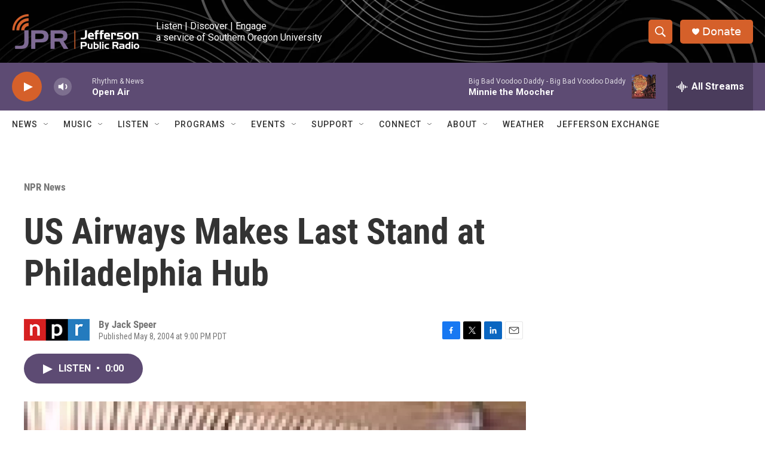

--- FILE ---
content_type: text/html;charset=UTF-8
request_url: https://www.ijpr.org/npr-news/2004-05-08/us-airways-makes-last-stand-at-philadelphia-hub
body_size: 32618
content:
<!DOCTYPE html>
<html class="ArtP aside" lang="en">
    <head>
    <meta charset="UTF-8">

    

    <style data-cssvarsponyfill="true">
        :root { --siteBgColorInverse: #121212; --primaryTextColorInverse: #ffffff; --secondaryTextColorInverse: #cccccc; --tertiaryTextColorInverse: #cccccc; --headerBgColorInverse: #000000; --headerBorderColorInverse: #858585; --headerTextColorInverse: #ffffff; --headerTextColorHoverInverse: #ffffff; --buttonBgColorInverse: #6b6370; --secC1_Inverse: #a2a2a2; --secC4_Inverse: #282828; --headerNavBarBgColorInverse: #121212; --headerMenuBgColorInverse: #ffffff; --headerMenuTextColorInverse: #6b2b85; --headerMenuTextColorHoverInverse: #6b2b85; --liveBlogTextColorInverse: #ffffff; --applyButtonColorInverse: #4485D5; --applyButtonTextColorInverse: #4485D5; --siteBgColor: #ffffff; --primaryTextColor: #333333; --secondaryTextColor: #666666; --secC1: #767676; --secC4: #ffffff; --secC5: #ffffff; --siteBgColor: #ffffff; --siteInverseBgColor: #000000; --linkColor: #1772b0; --linkHoverColor: #d5602a; --headerBgColor: #ffffff; --headerBgColorInverse: #000000; --headerBorderColor: #ffffff; --headerBorderColorInverse: #858585; --tertiaryTextColor: #1c1c1c; --headerTextColor: #000000; --headerTextColorHover: #333333; --buttonBgColor: #6b676e; --buttonTextColor: #ffffff; --headerNavBarBgColor: #ffffff; --headerNavBarTextColor: #333333; --headerMenuBgColor: #ffffff; --headerMenuTextColor: #333333; --headerMenuTextColorHover: #d5602a; --liveBlogTextColor: #282829; --applyButtonColor: #194173; --applyButtonTextColor: #2c4273; --primaryColor1: #5d4b73; --primaryColor2: #d5602a; --breakingColor: #d5602a; --secC2: #cccccc; --secC3: #e6e6e6; --secC5: #ffffff; --linkColor: #1772b0; --linkHoverColor: #d5602a; --donateBGColor: #d5602a; --headerIconColor: #ffffff; --hatButtonBgColor: #ffffff; --hatButtonBgHoverColor: #411c58; --hatButtonBorderColor: #411c58; --hatButtonBorderHoverColor: #ffffff; --hatButtoniconColor: #d62021; --hatButtonTextColor: #411c58; --hatButtonTextHoverColor: #ffffff; --footerTextColor: #ffffff; --footerTextBgColor: #ffffff; --footerPartnersBgColor: #000000; --listBorderColor: #030202; --gridBorderColor: #ffffff; --tagButtonBorderColor: #4e4b51; --tagButtonTextColor: #d5602a; --breakingTextColor: #ffffff; --sectionTextColor: #ffffff; --contentWidth: 1240px; --primaryHeadlineFont: sans-serif; --secHlFont: sans-serif; --bodyFont: sans-serif; --colorWhite: #ffffff; --colorBlack: #000000;} .fonts-loaded { --primaryHeadlineFont: "Roboto Condensed"; --secHlFont: "Roboto Condensed"; --bodyFont: "Roboto"; --liveBlogBodyFont: "Roboto";}
    </style>

    
    <meta property="og:title" content="US Airways Makes Last Stand at Philadelphia Hub">

    <meta property="og:url" content="https://www.ijpr.org/npr-news/2004-05-08/us-airways-makes-last-stand-at-philadelphia-hub">

    <meta property="og:image" content="https://npr.brightspotcdn.com/dims4/default/8a8946a/2147483647/strip/true/crop/140x74+0+30/resize/1200x630!/quality/90/?url=https%3A%2F%2Fmedia.npr.org%2Fprograms%2Fwesun%2Ffeatures%2F2004%2Fmay%2Fairlines%2Fsouthwest140-54526a49298deb8332da53dac97088b1f1960760.jpg">

    
    <meta property="og:image:url" content="https://npr.brightspotcdn.com/dims4/default/8a8946a/2147483647/strip/true/crop/140x74+0+30/resize/1200x630!/quality/90/?url=https%3A%2F%2Fmedia.npr.org%2Fprograms%2Fwesun%2Ffeatures%2F2004%2Fmay%2Fairlines%2Fsouthwest140-54526a49298deb8332da53dac97088b1f1960760.jpg">
    
    <meta property="og:image:width" content="1200">
    <meta property="og:image:height" content="630">
    <meta property="og:image:type" content="image/jpeg">
    
    <meta property="og:image:alt" content="Preparing for the competition: A sign at the Philadelphia airport heralds the impending arrival of Southwest Airlines. The discount airline begins service out of the city May 9, with 14 daily nonstop flights to six cities.">
    

    <meta property="og:description" content="Discount airline Southwest begins service out of Philadelphia Sunday, moving into territory long ruled by embattled US Airways. The latter fights back with a marketing blitz aimed at winning customers through cheap fares and colorful gimmicks. NPR&#x27;s Jack Speer reports.">

    <meta property="og:site_name" content="Jefferson Public Radio">



    <meta property="og:type" content="article">

    <meta property="article:author" content="">

    <meta property="article:published_time" content="2004-05-09T04:00:00">

    <meta property="article:modified_time" content="2022-05-05T00:42:27.345">

    <meta property="article:section" content="NPR News">

    
    <meta name="twitter:card" content="summary_large_image"/>
    
    
    
    
    <meta name="twitter:description" content="Discount airline Southwest begins service out of Philadelphia Sunday, moving into territory long ruled by embattled US Airways. The latter fights back with a marketing blitz aimed at winning customers through cheap fares and colorful gimmicks. NPR&#x27;s Jack Speer reports."/>
    
    
    <meta name="twitter:image" content="https://npr.brightspotcdn.com/dims4/default/9d67b86/2147483647/strip/true/crop/140x79+0+28/resize/1200x675!/quality/90/?url=https%3A%2F%2Fmedia.npr.org%2Fprograms%2Fwesun%2Ffeatures%2F2004%2Fmay%2Fairlines%2Fsouthwest140-54526a49298deb8332da53dac97088b1f1960760.jpg"/>

    
    <meta name="twitter:image:alt" content="Preparing for the competition: A sign at the Philadelphia airport heralds the impending arrival of Southwest Airlines. The discount airline begins service out of the city May 9, with 14 daily nonstop flights to six cities."/>
    
    
    
    
    <meta name="twitter:title" content="US Airways Makes Last Stand at Philadelphia Hub"/>
    

<meta name="robots" content="max-image-preview:standard">


    <meta property="fb:app_id" content="107525016530">


    <meta name="google-site-verification" content="_yPqNI-le2BCQkYF6fweoOz9oOIbcPGSQtWz9HEXBg8">



    <link data-cssvarsponyfill="true" class="Webpack-css" rel="stylesheet" href="https://npr.brightspotcdn.com/resource/00000177-1bc0-debb-a57f-dfcf4a950000/styleguide/All.min.0db89f2a608a6b13cec2d9fc84f71c45.gz.css">

    

    <style>.FooterNavigation-items-item {
    display: inline-block
}</style>
<style>[class*='-articleBody'] > ul,
[class*='-articleBody'] > ul ul {
    list-style-type: disc;
}</style>


    <meta name="viewport" content="width=device-width, initial-scale=1, viewport-fit=cover"><title>US Airways Makes Last Stand at Philadelphia Hub | Jefferson Public Radio</title><meta name="description" content="Discount airline Southwest begins service out of Philadelphia Sunday, moving into territory long ruled by embattled US Airways. The latter fights back with a marketing blitz aimed at winning customers through cheap fares and colorful gimmicks. NPR&#x27;s Jack Speer reports."><link rel="canonical" href="https://www.npr.org/2004/05/09/1889061/us-airways-makes-last-stand-at-philadelphia-hub"><meta name="brightspot.contentId" content="00000180-91ab-d4a7-a5d4-f9ab0b640000"><link rel="apple-touch-icon"sizes="180x180"href="/apple-touch-icon.png"><link rel="icon"type="image/png"href="/favicon-32x32.png"><link rel="icon"type="image/png"href="/favicon-16x16.png">
    
    
    <meta name="brightspot-dataLayer" content="{
  &quot;author&quot; : &quot;Jack Speer&quot;,
  &quot;bspStoryId&quot; : &quot;00000180-91ab-d4a7-a5d4-f9ab0b640000&quot;,
  &quot;category&quot; : &quot;NPR News&quot;,
  &quot;inlineAudio&quot; : 1,
  &quot;keywords&quot; : &quot;&quot;,
  &quot;nprCmsSite&quot; : true,
  &quot;nprStoryId&quot; : &quot;1889061&quot;,
  &quot;pageType&quot; : &quot;news-story&quot;,
  &quot;program&quot; : &quot;&quot;,
  &quot;publishedDate&quot; : &quot;2004-05-08T21:00:00Z&quot;,
  &quot;siteName&quot; : &quot;Jefferson Public Radio&quot;,
  &quot;station&quot; : &quot;Jefferson Public Radio&quot;,
  &quot;stationOrgId&quot; : &quot;1177&quot;,
  &quot;storyOrgId&quot; : &quot;s1&quot;,
  &quot;storyTheme&quot; : &quot;news-story&quot;,
  &quot;storyTitle&quot; : &quot;US Airways Makes Last Stand at Philadelphia Hub&quot;,
  &quot;timezone&quot; : &quot;US/Pacific&quot;,
  &quot;wordCount&quot; : 0,
  &quot;series&quot; : &quot;&quot;
}">
    <script id="brightspot-dataLayer">
        (function () {
            var dataValue = document.head.querySelector('meta[name="brightspot-dataLayer"]').content;
            if (dataValue) {
                window.brightspotDataLayer = JSON.parse(dataValue);
            }
        })();
    </script>

    <link rel="amphtml" href="https://www.ijpr.org/npr-news/2004-05-08/us-airways-makes-last-stand-at-philadelphia-hub?_amp=true">

    

    
    <script src="https://npr.brightspotcdn.com/resource/00000177-1bc0-debb-a57f-dfcf4a950000/styleguide/All.min.fd8f7fccc526453c829dde80fc7c2ef5.gz.js" async></script>
    

    <script async="async" src="https://securepubads.g.doubleclick.net/tag/js/gpt.js"></script>
<script type="text/javascript">
    // Google tag setup
    var googletag = googletag || {};
    googletag.cmd = googletag.cmd || [];

    googletag.cmd.push(function () {
        // @see https://developers.google.com/publisher-tag/reference#googletag.PubAdsService_enableLazyLoad
        googletag.pubads().enableLazyLoad({
            fetchMarginPercent: 100, // fetch and render ads within this % of viewport
            renderMarginPercent: 100,
            mobileScaling: 1  // Same on mobile.
        });

        googletag.pubads().enableSingleRequest()
        googletag.pubads().enableAsyncRendering()
        googletag.pubads().collapseEmptyDivs()
        googletag.pubads().disableInitialLoad()
        googletag.enableServices()
    })
</script>
<meta name="gtm-dataLayer" content="{
  &quot;gtmAuthor&quot; : &quot;Jack Speer&quot;,
  &quot;gtmBspStoryId&quot; : &quot;00000180-91ab-d4a7-a5d4-f9ab0b640000&quot;,
  &quot;gtmCategory&quot; : &quot;NPR News&quot;,
  &quot;gtmInlineAudio&quot; : 1,
  &quot;gtmKeywords&quot; : &quot;&quot;,
  &quot;gtmNprCmsSite&quot; : true,
  &quot;gtmNprStoryId&quot; : &quot;1889061&quot;,
  &quot;gtmPageType&quot; : &quot;news-story&quot;,
  &quot;gtmProgram&quot; : &quot;&quot;,
  &quot;gtmPublishedDate&quot; : &quot;2004-05-08T21:00:00Z&quot;,
  &quot;gtmSiteName&quot; : &quot;Jefferson Public Radio&quot;,
  &quot;gtmStation&quot; : &quot;Jefferson Public Radio&quot;,
  &quot;gtmStationOrgId&quot; : &quot;1177&quot;,
  &quot;gtmStoryOrgId&quot; : &quot;s1&quot;,
  &quot;gtmStoryTheme&quot; : &quot;news-story&quot;,
  &quot;gtmStoryTitle&quot; : &quot;US Airways Makes Last Stand at Philadelphia Hub&quot;,
  &quot;gtmTimezone&quot; : &quot;US/Pacific&quot;,
  &quot;gtmWordCount&quot; : 0,
  &quot;gtmSeries&quot; : &quot;&quot;
}"><script>

    (function () {
        var dataValue = document.head.querySelector('meta[name="gtm-dataLayer"]').content;
        if (dataValue) {
            window.dataLayer = window.dataLayer || [];
            dataValue = JSON.parse(dataValue);
            dataValue['event'] = 'gtmFirstView';
            window.dataLayer.push(dataValue);
        }
    })();

    (function(w,d,s,l,i){w[l]=w[l]||[];w[l].push({'gtm.start':
            new Date().getTime(),event:'gtm.js'});var f=d.getElementsByTagName(s)[0],
        j=d.createElement(s),dl=l!='dataLayer'?'&l='+l:'';j.async=true;j.src=
        'https://www.googletagmanager.com/gtm.js?id='+i+dl;f.parentNode.insertBefore(j,f);
})(window,document,'script','dataLayer','GTM-N39QFDR');</script><script type="application/ld+json">{"@context":"http://schema.org","@type":"ListenAction","description":"Discount airline Southwest begins service out of Philadelphia Sunday, moving into territory long ruled by embattled US Airways. The latter fights back with a marketing blitz aimed at winning customers through cheap fares and colorful gimmicks. NPR's Jack Speer reports.","name":"US Airways Makes Last Stand at Philadelphia Hub"}</script><script>

  window.fbAsyncInit = function() {
      FB.init({
          
              appId : '107525016530',
          
          xfbml : true,
          version : 'v2.9'
      });
  };

  (function(d, s, id){
     var js, fjs = d.getElementsByTagName(s)[0];
     if (d.getElementById(id)) {return;}
     js = d.createElement(s); js.id = id;
     js.src = "//connect.facebook.net/en_US/sdk.js";
     fjs.parentNode.insertBefore(js, fjs);
   }(document, 'script', 'facebook-jssdk'));
</script>
<script type="application/ld+json">{"@context":"http://schema.org","@type":"NewsArticle","author":[{"@context":"http://schema.org","@type":"Person","name":"Jack Speer"}],"dateModified":"2022-05-04T20:42:27Z","datePublished":"2004-05-09T00:00:00Z","headline":"US Airways Makes Last Stand at Philadelphia Hub","image":{"@context":"http://schema.org","@type":"ImageObject","url":"https://media.npr.org/programs/wesun/features/2004/may/airlines/southwest140-54526a49298deb8332da53dac97088b1f1960760.jpg"},"mainEntityOfPage":{"@type":"NewsArticle","@id":"https://www.ijpr.org/npr-news/2004-05-08/us-airways-makes-last-stand-at-philadelphia-hub"},"publisher":{"@type":"Organization","name":"JPR - Jefferson Public Radio (KSOR)","logo":{"@context":"http://schema.org","@type":"ImageObject","height":"60","url":"https://npr.brightspotcdn.com/dims4/default/6e09864/2147483647/resize/x60/quality/90/?url=http%3A%2F%2Fnpr-brightspot.s3.amazonaws.com%2F9a%2Fb8%2F821242a64de79aa57e14c5dc5b1a%2Fheader-logo-large.png","width":"214"}}}</script><script type="application/ld+json">{"@context":"http://schema.org","@type":"BreadcrumbList","itemListElement":[{"@context":"http://schema.org","@type":"ListItem","item":"https://www.ijpr.org/npr-news","name":"NPR News","position":"1"}]}</script><script>window.addEventListener('DOMContentLoaded', (event) => {
    window.nulldurationobserver = new MutationObserver(function (mutations) {
        document.querySelectorAll('.StreamPill-duration').forEach(pill => { 
      if (pill.innerText == "LISTENNULL") {
         pill.innerText = "LISTEN"
      } 
    });
      });

      window.nulldurationobserver.observe(document.body, {
        childList: true,
        subtree: true
      });
});
</script>
<script>window.addEventListener('DOMContentLoaded', function externalLinks() {
      for(var c = document.getElementsByTagName("a"), a = 0;a < c.length;a++) {
        var b = c[a];
        b.getAttribute("href") && b.hostname !== location.hostname && (b.target = "_blank")
      }
    })
    ;</script>


    <script>
        var head = document.getElementsByTagName('head')
        head = head[0]
        var link = document.createElement('link');
        link.setAttribute('href', 'https://fonts.googleapis.com/css?family=Roboto Condensed|Roboto|Roboto:400,500,700&display=swap');
        var relList = link.relList;

        if (relList && relList.supports('preload')) {
            link.setAttribute('as', 'style');
            link.setAttribute('rel', 'preload');
            link.setAttribute('onload', 'this.rel="stylesheet"');
            link.setAttribute('crossorigin', 'anonymous');
        } else {
            link.setAttribute('rel', 'stylesheet');
        }

        head.appendChild(link);
    </script>
</head>


    <body class="Page-body" data-content-width="1240px">
    <noscript>
    <iframe src="https://www.googletagmanager.com/ns.html?id=GTM-N39QFDR" height="0" width="0" style="display:none;visibility:hidden"></iframe>
</noscript>
        

    <!-- Putting icons here, so we don't have to include in a bunch of -body hbs's -->
<svg xmlns="http://www.w3.org/2000/svg" style="display:none" id="iconsMap1" class="iconsMap">
    <symbol id="play-icon" viewBox="0 0 115 115">
        <polygon points="0,0 115,57.5 0,115" fill="currentColor" />
    </symbol>
    <symbol id="grid" viewBox="0 0 32 32">
            <g>
                <path d="M6.4,5.7 C6.4,6.166669 6.166669,6.4 5.7,6.4 L0.7,6.4 C0.233331,6.4 0,6.166669 0,5.7 L0,0.7 C0,0.233331 0.233331,0 0.7,0 L5.7,0 C6.166669,0 6.4,0.233331 6.4,0.7 L6.4,5.7 Z M19.2,5.7 C19.2,6.166669 18.966669,6.4 18.5,6.4 L13.5,6.4 C13.033331,6.4 12.8,6.166669 12.8,5.7 L12.8,0.7 C12.8,0.233331 13.033331,0 13.5,0 L18.5,0 C18.966669,0 19.2,0.233331 19.2,0.7 L19.2,5.7 Z M32,5.7 C32,6.166669 31.766669,6.4 31.3,6.4 L26.3,6.4 C25.833331,6.4 25.6,6.166669 25.6,5.7 L25.6,0.7 C25.6,0.233331 25.833331,0 26.3,0 L31.3,0 C31.766669,0 32,0.233331 32,0.7 L32,5.7 Z M6.4,18.5 C6.4,18.966669 6.166669,19.2 5.7,19.2 L0.7,19.2 C0.233331,19.2 0,18.966669 0,18.5 L0,13.5 C0,13.033331 0.233331,12.8 0.7,12.8 L5.7,12.8 C6.166669,12.8 6.4,13.033331 6.4,13.5 L6.4,18.5 Z M19.2,18.5 C19.2,18.966669 18.966669,19.2 18.5,19.2 L13.5,19.2 C13.033331,19.2 12.8,18.966669 12.8,18.5 L12.8,13.5 C12.8,13.033331 13.033331,12.8 13.5,12.8 L18.5,12.8 C18.966669,12.8 19.2,13.033331 19.2,13.5 L19.2,18.5 Z M32,18.5 C32,18.966669 31.766669,19.2 31.3,19.2 L26.3,19.2 C25.833331,19.2 25.6,18.966669 25.6,18.5 L25.6,13.5 C25.6,13.033331 25.833331,12.8 26.3,12.8 L31.3,12.8 C31.766669,12.8 32,13.033331 32,13.5 L32,18.5 Z M6.4,31.3 C6.4,31.766669 6.166669,32 5.7,32 L0.7,32 C0.233331,32 0,31.766669 0,31.3 L0,26.3 C0,25.833331 0.233331,25.6 0.7,25.6 L5.7,25.6 C6.166669,25.6 6.4,25.833331 6.4,26.3 L6.4,31.3 Z M19.2,31.3 C19.2,31.766669 18.966669,32 18.5,32 L13.5,32 C13.033331,32 12.8,31.766669 12.8,31.3 L12.8,26.3 C12.8,25.833331 13.033331,25.6 13.5,25.6 L18.5,25.6 C18.966669,25.6 19.2,25.833331 19.2,26.3 L19.2,31.3 Z M32,31.3 C32,31.766669 31.766669,32 31.3,32 L26.3,32 C25.833331,32 25.6,31.766669 25.6,31.3 L25.6,26.3 C25.6,25.833331 25.833331,25.6 26.3,25.6 L31.3,25.6 C31.766669,25.6 32,25.833331 32,26.3 L32,31.3 Z" id=""></path>
            </g>
    </symbol>
    <symbol id="radio-stream" width="18" height="19" viewBox="0 0 18 19">
        <g fill="currentColor" fill-rule="nonzero">
            <path d="M.5 8c-.276 0-.5.253-.5.565v1.87c0 .312.224.565.5.565s.5-.253.5-.565v-1.87C1 8.253.776 8 .5 8zM2.5 8c-.276 0-.5.253-.5.565v1.87c0 .312.224.565.5.565s.5-.253.5-.565v-1.87C3 8.253 2.776 8 2.5 8zM3.5 7c-.276 0-.5.276-.5.617v3.766c0 .34.224.617.5.617s.5-.276.5-.617V7.617C4 7.277 3.776 7 3.5 7zM5.5 6c-.276 0-.5.275-.5.613v5.774c0 .338.224.613.5.613s.5-.275.5-.613V6.613C6 6.275 5.776 6 5.5 6zM6.5 4c-.276 0-.5.26-.5.58v8.84c0 .32.224.58.5.58s.5-.26.5-.58V4.58C7 4.26 6.776 4 6.5 4zM8.5 0c-.276 0-.5.273-.5.61v17.78c0 .337.224.61.5.61s.5-.273.5-.61V.61C9 .273 8.776 0 8.5 0zM9.5 2c-.276 0-.5.274-.5.612v14.776c0 .338.224.612.5.612s.5-.274.5-.612V2.612C10 2.274 9.776 2 9.5 2zM11.5 5c-.276 0-.5.276-.5.616v8.768c0 .34.224.616.5.616s.5-.276.5-.616V5.616c0-.34-.224-.616-.5-.616zM12.5 6c-.276 0-.5.262-.5.584v4.832c0 .322.224.584.5.584s.5-.262.5-.584V6.584c0-.322-.224-.584-.5-.584zM14.5 7c-.276 0-.5.29-.5.647v3.706c0 .357.224.647.5.647s.5-.29.5-.647V7.647C15 7.29 14.776 7 14.5 7zM15.5 8c-.276 0-.5.253-.5.565v1.87c0 .312.224.565.5.565s.5-.253.5-.565v-1.87c0-.312-.224-.565-.5-.565zM17.5 8c-.276 0-.5.253-.5.565v1.87c0 .312.224.565.5.565s.5-.253.5-.565v-1.87c0-.312-.224-.565-.5-.565z"/>
        </g>
    </symbol>
    <symbol id="icon-magnify" viewBox="0 0 31 31">
        <g>
            <path fill-rule="evenodd" d="M22.604 18.89l-.323.566 8.719 8.8L28.255 31l-8.719-8.8-.565.404c-2.152 1.346-4.386 2.018-6.7 2.018-3.39 0-6.284-1.21-8.679-3.632C1.197 18.568 0 15.66 0 12.27c0-3.39 1.197-6.283 3.592-8.678C5.987 1.197 8.88 0 12.271 0c3.39 0 6.283 1.197 8.678 3.592 2.395 2.395 3.593 5.288 3.593 8.679 0 2.368-.646 4.574-1.938 6.62zM19.162 5.77C17.322 3.925 15.089 3 12.46 3c-2.628 0-4.862.924-6.702 2.77C3.92 7.619 3 9.862 3 12.5c0 2.639.92 4.882 2.76 6.73C7.598 21.075 9.832 22 12.46 22c2.629 0 4.862-.924 6.702-2.77C21.054 17.33 22 15.085 22 12.5c0-2.586-.946-4.83-2.838-6.73z"/>
        </g>
    </symbol>
    <symbol id="burger-menu" viewBox="0 0 14 10">
        <g>
            <path fill-rule="evenodd" d="M0 5.5v-1h14v1H0zM0 1V0h14v1H0zm0 9V9h14v1H0z"></path>
        </g>
    </symbol>
    <symbol id="close-x" viewBox="0 0 14 14">
        <g>
            <path fill-rule="nonzero" d="M6.336 7L0 .664.664 0 7 6.336 13.336 0 14 .664 7.664 7 14 13.336l-.664.664L7 7.664.664 14 0 13.336 6.336 7z"></path>
        </g>
    </symbol>
    <symbol id="share-more-arrow" viewBox="0 0 512 512" style="enable-background:new 0 0 512 512;">
        <g>
            <g>
                <path d="M512,241.7L273.643,3.343v156.152c-71.41,3.744-138.015,33.337-188.958,84.28C30.075,298.384,0,370.991,0,448.222v60.436
                    l29.069-52.985c45.354-82.671,132.173-134.027,226.573-134.027c5.986,0,12.004,0.212,18.001,0.632v157.779L512,241.7z
                    M255.642,290.666c-84.543,0-163.661,36.792-217.939,98.885c26.634-114.177,129.256-199.483,251.429-199.483h15.489V78.131
                    l163.568,163.568L304.621,405.267V294.531l-13.585-1.683C279.347,291.401,267.439,290.666,255.642,290.666z"></path>
            </g>
        </g>
    </symbol>
    <symbol id="chevron" viewBox="0 0 100 100">
        <g>
            <path d="M22.4566257,37.2056786 L-21.4456527,71.9511488 C-22.9248661,72.9681457 -24.9073712,72.5311671 -25.8758148,70.9765924 L-26.9788683,69.2027424 C-27.9450684,67.6481676 -27.5292733,65.5646602 -26.0500598,64.5484493 L20.154796,28.2208967 C21.5532435,27.2597011 23.3600078,27.2597011 24.759951,28.2208967 L71.0500598,64.4659264 C72.5292733,65.4829232 72.9450684,67.5672166 71.9788683,69.1217913 L70.8750669,70.8956413 C69.9073712,72.4502161 67.9241183,72.8848368 66.4449048,71.8694118 L22.4566257,37.2056786 Z" id="Transparent-Chevron" transform="translate(22.500000, 50.000000) rotate(90.000000) translate(-22.500000, -50.000000) "></path>
        </g>
    </symbol>
</svg>

<svg xmlns="http://www.w3.org/2000/svg" style="display:none" id="iconsMap2" class="iconsMap">
    <symbol id="mono-icon-facebook" viewBox="0 0 10 19">
        <path fill-rule="evenodd" d="M2.707 18.25V10.2H0V7h2.707V4.469c0-1.336.375-2.373 1.125-3.112C4.582.62 5.578.25 6.82.25c1.008 0 1.828.047 2.461.14v2.848H7.594c-.633 0-1.067.14-1.301.422-.188.235-.281.61-.281 1.125V7H9l-.422 3.2H6.012v8.05H2.707z"></path>
    </symbol>
    <symbol id="mono-icon-instagram" viewBox="0 0 17 17">
        <g>
            <path fill-rule="evenodd" d="M8.281 4.207c.727 0 1.4.182 2.022.545a4.055 4.055 0 0 1 1.476 1.477c.364.62.545 1.294.545 2.021 0 .727-.181 1.4-.545 2.021a4.055 4.055 0 0 1-1.476 1.477 3.934 3.934 0 0 1-2.022.545c-.726 0-1.4-.182-2.021-.545a4.055 4.055 0 0 1-1.477-1.477 3.934 3.934 0 0 1-.545-2.021c0-.727.182-1.4.545-2.021A4.055 4.055 0 0 1 6.26 4.752a3.934 3.934 0 0 1 2.021-.545zm0 6.68a2.54 2.54 0 0 0 1.864-.774 2.54 2.54 0 0 0 .773-1.863 2.54 2.54 0 0 0-.773-1.863 2.54 2.54 0 0 0-1.864-.774 2.54 2.54 0 0 0-1.863.774 2.54 2.54 0 0 0-.773 1.863c0 .727.257 1.348.773 1.863a2.54 2.54 0 0 0 1.863.774zM13.45 4.03c-.023.258-.123.48-.299.668a.856.856 0 0 1-.65.281.913.913 0 0 1-.668-.28.913.913 0 0 1-.281-.669c0-.258.094-.48.281-.668a.913.913 0 0 1 .668-.28c.258 0 .48.093.668.28.187.188.281.41.281.668zm2.672.95c.023.656.035 1.746.035 3.269 0 1.523-.017 2.62-.053 3.287-.035.668-.134 1.248-.298 1.74a4.098 4.098 0 0 1-.967 1.53 4.098 4.098 0 0 1-1.53.966c-.492.164-1.072.264-1.74.3-.668.034-1.763.052-3.287.052-1.523 0-2.619-.018-3.287-.053-.668-.035-1.248-.146-1.74-.334a3.747 3.747 0 0 1-1.53-.931 4.098 4.098 0 0 1-.966-1.53c-.164-.492-.264-1.072-.299-1.74C.424 10.87.406 9.773.406 8.25S.424 5.63.46 4.963c.035-.668.135-1.248.299-1.74.21-.586.533-1.096.967-1.53A4.098 4.098 0 0 1 3.254.727c.492-.164 1.072-.264 1.74-.3C5.662.394 6.758.376 8.281.376c1.524 0 2.62.018 3.287.053.668.035 1.248.135 1.74.299a4.098 4.098 0 0 1 2.496 2.496c.165.492.27 1.078.317 1.757zm-1.687 7.91c.14-.399.234-1.032.28-1.899.024-.515.036-1.242.036-2.18V7.689c0-.961-.012-1.688-.035-2.18-.047-.89-.14-1.524-.281-1.899a2.537 2.537 0 0 0-1.512-1.511c-.375-.14-1.008-.235-1.899-.282a51.292 51.292 0 0 0-2.18-.035H7.72c-.938 0-1.664.012-2.18.035-.867.047-1.5.141-1.898.282a2.537 2.537 0 0 0-1.512 1.511c-.14.375-.234 1.008-.281 1.899a51.292 51.292 0 0 0-.036 2.18v1.125c0 .937.012 1.664.036 2.18.047.866.14 1.5.28 1.898.306.726.81 1.23 1.513 1.511.398.141 1.03.235 1.898.282.516.023 1.242.035 2.18.035h1.125c.96 0 1.687-.012 2.18-.035.89-.047 1.523-.141 1.898-.282.726-.304 1.23-.808 1.512-1.511z"></path>
        </g>
    </symbol>
    <symbol id="mono-icon-email" viewBox="0 0 512 512">
        <g>
            <path d="M67,148.7c11,5.8,163.8,89.1,169.5,92.1c5.7,3,11.5,4.4,20.5,4.4c9,0,14.8-1.4,20.5-4.4c5.7-3,158.5-86.3,169.5-92.1
                c4.1-2.1,11-5.9,12.5-10.2c2.6-7.6-0.2-10.5-11.3-10.5H257H65.8c-11.1,0-13.9,3-11.3,10.5C56,142.9,62.9,146.6,67,148.7z"></path>
            <path d="M455.7,153.2c-8.2,4.2-81.8,56.6-130.5,88.1l82.2,92.5c2,2,2.9,4.4,1.8,5.6c-1.2,1.1-3.8,0.5-5.9-1.4l-98.6-83.2
                c-14.9,9.6-25.4,16.2-27.2,17.2c-7.7,3.9-13.1,4.4-20.5,4.4c-7.4,0-12.8-0.5-20.5-4.4c-1.9-1-12.3-7.6-27.2-17.2l-98.6,83.2
                c-2,2-4.7,2.6-5.9,1.4c-1.2-1.1-0.3-3.6,1.7-5.6l82.1-92.5c-48.7-31.5-123.1-83.9-131.3-88.1c-8.8-4.5-9.3,0.8-9.3,4.9
                c0,4.1,0,205,0,205c0,9.3,13.7,20.9,23.5,20.9H257h185.5c9.8,0,21.5-11.7,21.5-20.9c0,0,0-201,0-205
                C464,153.9,464.6,148.7,455.7,153.2z"></path>
        </g>
    </symbol>
    <symbol id="default-image" width="24" height="24" viewBox="0 0 24 24" fill="none" stroke="currentColor" stroke-width="2" stroke-linecap="round" stroke-linejoin="round" class="feather feather-image">
        <rect x="3" y="3" width="18" height="18" rx="2" ry="2"></rect>
        <circle cx="8.5" cy="8.5" r="1.5"></circle>
        <polyline points="21 15 16 10 5 21"></polyline>
    </symbol>
    <symbol id="icon-email" width="18px" viewBox="0 0 20 14">
        <g id="Symbols" stroke="none" stroke-width="1" fill="none" fill-rule="evenodd" stroke-linecap="round" stroke-linejoin="round">
            <g id="social-button-bar" transform="translate(-125.000000, -8.000000)" stroke="#000000">
                <g id="Group-2" transform="translate(120.000000, 0.000000)">
                    <g id="envelope" transform="translate(6.000000, 9.000000)">
                        <path d="M17.5909091,10.6363636 C17.5909091,11.3138182 17.0410909,11.8636364 16.3636364,11.8636364 L1.63636364,11.8636364 C0.958909091,11.8636364 0.409090909,11.3138182 0.409090909,10.6363636 L0.409090909,1.63636364 C0.409090909,0.958090909 0.958909091,0.409090909 1.63636364,0.409090909 L16.3636364,0.409090909 C17.0410909,0.409090909 17.5909091,0.958090909 17.5909091,1.63636364 L17.5909091,10.6363636 L17.5909091,10.6363636 Z" id="Stroke-406"></path>
                        <polyline id="Stroke-407" points="17.1818182 0.818181818 9 7.36363636 0.818181818 0.818181818"></polyline>
                    </g>
                </g>
            </g>
        </g>
    </symbol>
    <symbol id="mono-icon-print" viewBox="0 0 12 12">
        <g fill-rule="evenodd">
            <path fill-rule="nonzero" d="M9 10V7H3v3H1a1 1 0 0 1-1-1V4a1 1 0 0 1 1-1h10a1 1 0 0 1 1 1v3.132A2.868 2.868 0 0 1 9.132 10H9zm.5-4.5a1 1 0 1 0 0-2 1 1 0 0 0 0 2zM3 0h6v2H3z"></path>
            <path d="M4 8h4v4H4z"></path>
        </g>
    </symbol>
    <symbol id="mono-icon-copylink" viewBox="0 0 12 12">
        <g fill-rule="evenodd">
            <path d="M10.199 2.378c.222.205.4.548.465.897.062.332.016.614-.132.774L8.627 6.106c-.187.203-.512.232-.75-.014a.498.498 0 0 0-.706.028.499.499 0 0 0 .026.706 1.509 1.509 0 0 0 2.165-.04l1.903-2.06c.37-.398.506-.98.382-1.636-.105-.557-.392-1.097-.77-1.445L9.968.8C9.591.452 9.03.208 8.467.145 7.803.072 7.233.252 6.864.653L4.958 2.709a1.509 1.509 0 0 0 .126 2.161.5.5 0 1 0 .68-.734c-.264-.218-.26-.545-.071-.747L7.597 1.33c.147-.16.425-.228.76-.19.353.038.71.188.931.394l.91.843.001.001zM1.8 9.623c-.222-.205-.4-.549-.465-.897-.062-.332-.016-.614.132-.774l1.905-2.057c.187-.203.512-.232.75.014a.498.498 0 0 0 .706-.028.499.499 0 0 0-.026-.706 1.508 1.508 0 0 0-2.165.04L.734 7.275c-.37.399-.506.98-.382 1.637.105.557.392 1.097.77 1.445l.91.843c.376.35.937.594 1.5.656.664.073 1.234-.106 1.603-.507L7.04 9.291a1.508 1.508 0 0 0-.126-2.16.5.5 0 0 0-.68.734c.264.218.26.545.071.747l-1.904 2.057c-.147.16-.425.228-.76.191-.353-.038-.71-.188-.931-.394l-.91-.843z"></path>
            <path d="M8.208 3.614a.5.5 0 0 0-.707.028L3.764 7.677a.5.5 0 0 0 .734.68L8.235 4.32a.5.5 0 0 0-.027-.707"></path>
        </g>
    </symbol>
    <symbol id="mono-icon-linkedin" viewBox="0 0 16 17">
        <g fill-rule="evenodd">
            <path d="M3.734 16.125H.464V5.613h3.27zM2.117 4.172c-.515 0-.96-.188-1.336-.563A1.825 1.825 0 0 1 .22 2.273c0-.515.187-.96.562-1.335.375-.375.82-.563 1.336-.563.516 0 .961.188 1.336.563.375.375.563.82.563 1.335 0 .516-.188.961-.563 1.336-.375.375-.82.563-1.336.563zM15.969 16.125h-3.27v-5.133c0-.844-.07-1.453-.21-1.828-.259-.633-.762-.95-1.512-.95s-1.278.282-1.582.845c-.235.421-.352 1.043-.352 1.863v5.203H5.809V5.613h3.128v1.442h.036c.234-.469.609-.856 1.125-1.16.562-.375 1.218-.563 1.968-.563 1.524 0 2.59.48 3.2 1.441.468.774.703 1.97.703 3.586v5.766z"></path>
        </g>
    </symbol>
    <symbol id="mono-icon-pinterest" viewBox="0 0 512 512">
        <g>
            <path d="M256,32C132.3,32,32,132.3,32,256c0,91.7,55.2,170.5,134.1,205.2c-0.6-15.6-0.1-34.4,3.9-51.4
                c4.3-18.2,28.8-122.1,28.8-122.1s-7.2-14.3-7.2-35.4c0-33.2,19.2-58,43.2-58c20.4,0,30.2,15.3,30.2,33.6
                c0,20.5-13.1,51.1-19.8,79.5c-5.6,23.8,11.9,43.1,35.4,43.1c42.4,0,71-54.5,71-119.1c0-49.1-33.1-85.8-93.2-85.8
                c-67.9,0-110.3,50.7-110.3,107.3c0,19.5,5.8,33.3,14.8,43.9c4.1,4.9,4.7,6.9,3.2,12.5c-1.1,4.1-3.5,14-4.6,18
                c-1.5,5.7-6.1,7.7-11.2,5.6c-31.3-12.8-45.9-47-45.9-85.6c0-63.6,53.7-139.9,160.1-139.9c85.5,0,141.8,61.9,141.8,128.3
                c0,87.9-48.9,153.5-120.9,153.5c-24.2,0-46.9-13.1-54.7-27.9c0,0-13,51.6-15.8,61.6c-4.7,17.3-14,34.5-22.5,48
                c20.1,5.9,41.4,9.2,63.5,9.2c123.7,0,224-100.3,224-224C480,132.3,379.7,32,256,32z"></path>
        </g>
    </symbol>
    <symbol id="mono-icon-tumblr" viewBox="0 0 512 512">
        <g>
            <path d="M321.2,396.3c-11.8,0-22.4-2.8-31.5-8.3c-6.9-4.1-11.5-9.6-14-16.4c-2.6-6.9-3.6-22.3-3.6-46.4V224h96v-64h-96V48h-61.9
                c-2.7,21.5-7.5,44.7-14.5,58.6c-7,13.9-14,25.8-25.6,35.7c-11.6,9.9-25.6,17.9-41.9,23.3V224h48v140.4c0,19,2,33.5,5.9,43.5
                c4,10,11.1,19.5,21.4,28.4c10.3,8.9,22.8,15.7,37.3,20.5c14.6,4.8,31.4,7.2,50.4,7.2c16.7,0,30.3-1.7,44.7-5.1
                c14.4-3.4,30.5-9.3,48.2-17.6v-65.6C363.2,389.4,342.3,396.3,321.2,396.3z"></path>
        </g>
    </symbol>
    <symbol id="mono-icon-twitter" viewBox="0 0 1200 1227">
        <g>
            <path d="M714.163 519.284L1160.89 0H1055.03L667.137 450.887L357.328 0H0L468.492 681.821L0 1226.37H105.866L515.491
            750.218L842.672 1226.37H1200L714.137 519.284H714.163ZM569.165 687.828L521.697 619.934L144.011 79.6944H306.615L611.412
            515.685L658.88 583.579L1055.08 1150.3H892.476L569.165 687.854V687.828Z" fill="white"></path>
        </g>
    </symbol>
    <symbol id="mono-icon-youtube" viewBox="0 0 512 512">
        <g>
            <path fill-rule="evenodd" d="M508.6,148.8c0-45-33.1-81.2-74-81.2C379.2,65,322.7,64,265,64c-3,0-6,0-9,0s-6,0-9,0c-57.6,0-114.2,1-169.6,3.6
                c-40.8,0-73.9,36.4-73.9,81.4C1,184.6-0.1,220.2,0,255.8C-0.1,291.4,1,327,3.4,362.7c0,45,33.1,81.5,73.9,81.5
                c58.2,2.7,117.9,3.9,178.6,3.8c60.8,0.2,120.3-1,178.6-3.8c40.9,0,74-36.5,74-81.5c2.4-35.7,3.5-71.3,3.4-107
                C512.1,220.1,511,184.5,508.6,148.8z M207,353.9V157.4l145,98.2L207,353.9z"></path>
        </g>
    </symbol>
    <symbol id="mono-icon-flipboard" viewBox="0 0 500 500">
        <g>
            <path d="M0,0V500H500V0ZM400,200H300V300H200V400H100V100H400Z"></path>
        </g>
    </symbol>
    <symbol id="mono-icon-bluesky" viewBox="0 0 568 501">
        <g>
            <path d="M123.121 33.6637C188.241 82.5526 258.281 181.681 284 234.873C309.719 181.681 379.759 82.5526 444.879
            33.6637C491.866 -1.61183 568 -28.9064 568 57.9464C568 75.2916 558.055 203.659 552.222 224.501C531.947 296.954
            458.067 315.434 392.347 304.249C507.222 323.8 536.444 388.56 473.333 453.32C353.473 576.312 301.061 422.461
            287.631 383.039C285.169 375.812 284.017 372.431 284 375.306C283.983 372.431 282.831 375.812 280.369 383.039C266.939
            422.461 214.527 576.312 94.6667 453.32C31.5556 388.56 60.7778 323.8 175.653 304.249C109.933 315.434 36.0535
            296.954 15.7778 224.501C9.94525 203.659 0 75.2916 0 57.9464C0 -28.9064 76.1345 -1.61183 123.121 33.6637Z"
            fill="white">
            </path>
        </g>
    </symbol>
    <symbol id="mono-icon-threads" viewBox="0 0 192 192">
        <g>
            <path d="M141.537 88.9883C140.71 88.5919 139.87 88.2104 139.019 87.8451C137.537 60.5382 122.616 44.905 97.5619 44.745C97.4484 44.7443 97.3355 44.7443 97.222 44.7443C82.2364 44.7443 69.7731 51.1409 62.102 62.7807L75.881 72.2328C81.6116 63.5383 90.6052 61.6848 97.2286 61.6848C97.3051 61.6848 97.3819 61.6848 97.4576 61.6855C105.707 61.7381 111.932 64.1366 115.961 68.814C118.893 72.2193 120.854 76.925 121.825 82.8638C114.511 81.6207 106.601 81.2385 98.145 81.7233C74.3247 83.0954 59.0111 96.9879 60.0396 116.292C60.5615 126.084 65.4397 134.508 73.775 140.011C80.8224 144.663 89.899 146.938 99.3323 146.423C111.79 145.74 121.563 140.987 128.381 132.296C133.559 125.696 136.834 117.143 138.28 106.366C144.217 109.949 148.617 114.664 151.047 120.332C155.179 129.967 155.42 145.8 142.501 158.708C131.182 170.016 117.576 174.908 97.0135 175.059C74.2042 174.89 56.9538 167.575 45.7381 153.317C35.2355 139.966 29.8077 120.682 29.6052 96C29.8077 71.3178 35.2355 52.0336 45.7381 38.6827C56.9538 24.4249 74.2039 17.11 97.0132 16.9405C119.988 17.1113 137.539 24.4614 149.184 38.788C154.894 45.8136 159.199 54.6488 162.037 64.9503L178.184 60.6422C174.744 47.9622 169.331 37.0357 161.965 27.974C147.036 9.60668 125.202 0.195148 97.0695 0H96.9569C68.8816 0.19447 47.2921 9.6418 32.7883 28.0793C19.8819 44.4864 13.2244 67.3157 13.0007 95.9325L13 96L13.0007 96.0675C13.2244 124.684 19.8819 147.514 32.7883 163.921C47.2921 182.358 68.8816 191.806 96.9569 192H97.0695C122.03 191.827 139.624 185.292 154.118 170.811C173.081 151.866 172.51 128.119 166.26 113.541C161.776 103.087 153.227 94.5962 141.537 88.9883ZM98.4405 129.507C88.0005 130.095 77.1544 125.409 76.6196 115.372C76.2232 107.93 81.9158 99.626 99.0812 98.6368C101.047 98.5234 102.976 98.468 104.871 98.468C111.106 98.468 116.939 99.0737 122.242 100.233C120.264 124.935 108.662 128.946 98.4405 129.507Z" fill="white"></path>
        </g>
    </symbol>
 </svg>

<svg xmlns="http://www.w3.org/2000/svg" style="display:none" id="iconsMap3" class="iconsMap">
    <symbol id="volume-mute" x="0px" y="0px" viewBox="0 0 24 24" style="enable-background:new 0 0 24 24;">
        <polygon fill="currentColor" points="11,5 6,9 2,9 2,15 6,15 11,19 "/>
        <line style="fill:none;stroke:currentColor;stroke-width:2;stroke-linecap:round;stroke-linejoin:round;" x1="23" y1="9" x2="17" y2="15"/>
        <line style="fill:none;stroke:currentColor;stroke-width:2;stroke-linecap:round;stroke-linejoin:round;" x1="17" y1="9" x2="23" y2="15"/>
    </symbol>
    <symbol id="volume-low" x="0px" y="0px" viewBox="0 0 24 24" style="enable-background:new 0 0 24 24;" xml:space="preserve">
        <polygon fill="currentColor" points="11,5 6,9 2,9 2,15 6,15 11,19 "/>
    </symbol>
    <symbol id="volume-mid" x="0px" y="0px" viewBox="0 0 24 24" style="enable-background:new 0 0 24 24;">
        <polygon fill="currentColor" points="11,5 6,9 2,9 2,15 6,15 11,19 "/>
        <path style="fill:none;stroke:currentColor;stroke-width:2;stroke-linecap:round;stroke-linejoin:round;" d="M15.5,8.5c2,2,2,5.1,0,7.1"/>
    </symbol>
    <symbol id="volume-high" x="0px" y="0px" viewBox="0 0 24 24" style="enable-background:new 0 0 24 24;">
        <polygon fill="currentColor" points="11,5 6,9 2,9 2,15 6,15 11,19 "/>
        <path style="fill:none;stroke:currentColor;stroke-width:2;stroke-linecap:round;stroke-linejoin:round;" d="M19.1,4.9c3.9,3.9,3.9,10.2,0,14.1 M15.5,8.5c2,2,2,5.1,0,7.1"/>
    </symbol>
    <symbol id="pause-icon" viewBox="0 0 12 16">
        <rect x="0" y="0" width="4" height="16" fill="currentColor"></rect>
        <rect x="8" y="0" width="4" height="16" fill="currentColor"></rect>
    </symbol>
    <symbol id="heart" viewBox="0 0 24 24">
        <g>
            <path d="M12 4.435c-1.989-5.399-12-4.597-12 3.568 0 4.068 3.06 9.481 12 14.997 8.94-5.516 12-10.929 12-14.997 0-8.118-10-8.999-12-3.568z"/>
        </g>
    </symbol>
    <symbol id="icon-location" width="24" height="24" viewBox="0 0 24 24" fill="currentColor" stroke="currentColor" stroke-width="2" stroke-linecap="round" stroke-linejoin="round" class="feather feather-map-pin">
        <path d="M21 10c0 7-9 13-9 13s-9-6-9-13a9 9 0 0 1 18 0z" fill="currentColor" fill-opacity="1"></path>
        <circle cx="12" cy="10" r="5" fill="#ffffff"></circle>
    </symbol>
    <symbol id="icon-ticket" width="23px" height="15px" viewBox="0 0 23 15">
        <g stroke="none" stroke-width="1" fill="none" fill-rule="evenodd">
            <g transform="translate(-625.000000, -1024.000000)">
                <g transform="translate(625.000000, 1024.000000)">
                    <path d="M0,12.057377 L0,3.94262296 C0.322189879,4.12588308 0.696256938,4.23076923 1.0952381,4.23076923 C2.30500469,4.23076923 3.28571429,3.26645946 3.28571429,2.07692308 C3.28571429,1.68461385 3.17904435,1.31680209 2.99266757,1 L20.0073324,1 C19.8209556,1.31680209 19.7142857,1.68461385 19.7142857,2.07692308 C19.7142857,3.26645946 20.6949953,4.23076923 21.9047619,4.23076923 C22.3037431,4.23076923 22.6778101,4.12588308 23,3.94262296 L23,12.057377 C22.6778101,11.8741169 22.3037431,11.7692308 21.9047619,11.7692308 C20.6949953,11.7692308 19.7142857,12.7335405 19.7142857,13.9230769 C19.7142857,14.3153862 19.8209556,14.6831979 20.0073324,15 L2.99266757,15 C3.17904435,14.6831979 3.28571429,14.3153862 3.28571429,13.9230769 C3.28571429,12.7335405 2.30500469,11.7692308 1.0952381,11.7692308 C0.696256938,11.7692308 0.322189879,11.8741169 -2.13162821e-14,12.057377 Z" fill="currentColor"></path>
                    <path d="M14.5,0.533333333 L14.5,15.4666667" stroke="#FFFFFF" stroke-linecap="square" stroke-dasharray="2"></path>
                </g>
            </g>
        </g>
    </symbol>
    <symbol id="icon-refresh" width="24" height="24" viewBox="0 0 24 24" fill="none" stroke="currentColor" stroke-width="2" stroke-linecap="round" stroke-linejoin="round" class="feather feather-refresh-cw">
        <polyline points="23 4 23 10 17 10"></polyline>
        <polyline points="1 20 1 14 7 14"></polyline>
        <path d="M3.51 9a9 9 0 0 1 14.85-3.36L23 10M1 14l4.64 4.36A9 9 0 0 0 20.49 15"></path>
    </symbol>

    <symbol>
    <g id="mono-icon-link-post" stroke="none" stroke-width="1" fill="none" fill-rule="evenodd">
        <g transform="translate(-313.000000, -10148.000000)" fill="#000000" fill-rule="nonzero">
            <g transform="translate(306.000000, 10142.000000)">
                <path d="M14.0614027,11.2506973 L14.3070318,11.2618997 C15.6181751,11.3582102 16.8219637,12.0327684 17.6059678,13.1077805 C17.8500396,13.4424472 17.7765978,13.9116075 17.441931,14.1556793 C17.1072643,14.3997511 16.638104,14.3263093 16.3940322,13.9916425 C15.8684436,13.270965 15.0667922,12.8217495 14.1971448,12.7578692 C13.3952042,12.6989624 12.605753,12.9728728 12.0021966,13.5148801 L11.8552806,13.6559298 L9.60365896,15.9651545 C8.45118119,17.1890154 8.4677248,19.1416686 9.64054436,20.3445766 C10.7566428,21.4893084 12.5263723,21.5504727 13.7041492,20.5254372 L13.8481981,20.3916503 L15.1367586,19.070032 C15.4259192,18.7734531 15.9007548,18.7674393 16.1973338,19.0565998 C16.466951,19.3194731 16.4964317,19.7357968 16.282313,20.0321436 L16.2107659,20.117175 L14.9130245,21.4480474 C13.1386707,23.205741 10.3106091,23.1805355 8.5665371,21.3917196 C6.88861294,19.6707486 6.81173139,16.9294487 8.36035888,15.1065701 L8.5206409,14.9274155 L10.7811785,12.6088842 C11.6500838,11.7173642 12.8355419,11.2288664 14.0614027,11.2506973 Z M22.4334629,7.60828039 C24.1113871,9.32925141 24.1882686,12.0705513 22.6396411,13.8934299 L22.4793591,14.0725845 L20.2188215,16.3911158 C19.2919892,17.3420705 18.0049901,17.8344754 16.6929682,17.7381003 C15.3818249,17.6417898 14.1780363,16.9672316 13.3940322,15.8922195 C13.1499604,15.5575528 13.2234022,15.0883925 13.558069,14.8443207 C13.8927357,14.6002489 14.361896,14.6736907 14.6059678,15.0083575 C15.1315564,15.729035 15.9332078,16.1782505 16.8028552,16.2421308 C17.6047958,16.3010376 18.394247,16.0271272 18.9978034,15.4851199 L19.1447194,15.3440702 L21.396341,13.0348455 C22.5488188,11.8109846 22.5322752,9.85833141 21.3594556,8.65542337 C20.2433572,7.51069163 18.4736277,7.44952726 17.2944986,8.47594561 L17.1502735,8.60991269 L15.8541776,9.93153101 C15.5641538,10.2272658 15.0893026,10.2318956 14.7935678,9.94187181 C14.524718,9.67821384 14.4964508,9.26180596 14.7114324,8.96608447 L14.783227,8.88126205 L16.0869755,7.55195256 C17.8613293,5.79425896 20.6893909,5.81946452 22.4334629,7.60828039 Z" id="Icon-Link"></path>
            </g>
        </g>
    </g>
    </symbol>
    <symbol id="icon-passport-badge" viewBox="0 0 80 80">
        <g fill="none" fill-rule="evenodd">
            <path fill="#5680FF" d="M0 0L80 0 0 80z" transform="translate(-464.000000, -281.000000) translate(100.000000, 180.000000) translate(364.000000, 101.000000)"/>
            <g fill="#FFF" fill-rule="nonzero">
                <path d="M17.067 31.676l-3.488-11.143-11.144-3.488 11.144-3.488 3.488-11.144 3.488 11.166 11.143 3.488-11.143 3.466-3.488 11.143zm4.935-19.567l1.207.373 2.896-4.475-4.497 2.895.394 1.207zm-9.871 0l.373-1.207-4.497-2.895 2.895 4.475 1.229-.373zm9.871 9.893l-.373 1.207 4.497 2.896-2.895-4.497-1.229.394zm-9.871 0l-1.207-.373-2.895 4.497 4.475-2.895-.373-1.229zm22.002-4.935c0 9.41-7.634 17.066-17.066 17.066C7.656 34.133 0 26.5 0 17.067 0 7.634 7.634 0 17.067 0c9.41 0 17.066 7.634 17.066 17.067zm-2.435 0c0-8.073-6.559-14.632-14.631-14.632-8.073 0-14.632 6.559-14.632 14.632 0 8.072 6.559 14.631 14.632 14.631 8.072-.022 14.631-6.58 14.631-14.631z" transform="translate(-464.000000, -281.000000) translate(100.000000, 180.000000) translate(364.000000, 101.000000) translate(6.400000, 6.400000)"/>
            </g>
        </g>
    </symbol>
    <symbol id="icon-passport-badge-circle" viewBox="0 0 45 45">
        <g fill="none" fill-rule="evenodd">
            <circle cx="23.5" cy="23" r="20.5" fill="#5680FF"/>
            <g fill="#FFF" fill-rule="nonzero">
                <path d="M17.067 31.676l-3.488-11.143-11.144-3.488 11.144-3.488 3.488-11.144 3.488 11.166 11.143 3.488-11.143 3.466-3.488 11.143zm4.935-19.567l1.207.373 2.896-4.475-4.497 2.895.394 1.207zm-9.871 0l.373-1.207-4.497-2.895 2.895 4.475 1.229-.373zm9.871 9.893l-.373 1.207 4.497 2.896-2.895-4.497-1.229.394zm-9.871 0l-1.207-.373-2.895 4.497 4.475-2.895-.373-1.229zm22.002-4.935c0 9.41-7.634 17.066-17.066 17.066C7.656 34.133 0 26.5 0 17.067 0 7.634 7.634 0 17.067 0c9.41 0 17.066 7.634 17.066 17.067zm-2.435 0c0-8.073-6.559-14.632-14.631-14.632-8.073 0-14.632 6.559-14.632 14.632 0 8.072 6.559 14.631 14.632 14.631 8.072-.022 14.631-6.58 14.631-14.631z" transform="translate(-464.000000, -281.000000) translate(100.000000, 180.000000) translate(364.000000, 101.000000) translate(6.400000, 6.400000)"/>
            </g>
        </g>
    </symbol>
    <symbol id="icon-pbs-charlotte-passport-navy" viewBox="0 0 401 42">
        <g fill="none" fill-rule="evenodd">
            <g transform="translate(-91.000000, -1361.000000) translate(89.000000, 1275.000000) translate(2.828125, 86.600000) translate(217.623043, -0.000000)">
                <circle cx="20.435" cy="20.435" r="20.435" fill="#5680FF"/>
                <path fill="#FFF" fill-rule="nonzero" d="M20.435 36.115l-3.743-11.96-11.96-3.743 11.96-3.744 3.743-11.96 3.744 11.984 11.96 3.743-11.96 3.72-3.744 11.96zm5.297-21l1.295.4 3.108-4.803-4.826 3.108.423 1.295zm-10.594 0l.4-1.295-4.826-3.108 3.108 4.803 1.318-.4zm10.594 10.617l-.4 1.295 4.826 3.108-3.107-4.826-1.319.423zm-10.594 0l-1.295-.4-3.107 4.826 4.802-3.107-.4-1.319zm23.614-5.297c0 10.1-8.193 18.317-18.317 18.317-10.1 0-18.316-8.193-18.316-18.317 0-10.123 8.193-18.316 18.316-18.316 10.1 0 18.317 8.193 18.317 18.316zm-2.614 0c0-8.664-7.039-15.703-15.703-15.703S4.732 11.772 4.732 20.435c0 8.664 7.04 15.703 15.703 15.703 8.664-.023 15.703-7.063 15.703-15.703z"/>
            </g>
            <path fill="currentColor" fill-rule="nonzero" d="M4.898 31.675v-8.216h2.1c2.866 0 5.075-.658 6.628-1.975 1.554-1.316 2.33-3.217 2.33-5.703 0-2.39-.729-4.19-2.187-5.395-1.46-1.206-3.59-1.81-6.391-1.81H0v23.099h4.898zm1.611-12.229H4.898V12.59h2.227c1.338 0 2.32.274 2.947.821.626.548.94 1.396.94 2.544 0 1.137-.374 2.004-1.122 2.599-.748.595-1.875.892-3.38.892zm22.024 12.229c2.612 0 4.68-.59 6.201-1.77 1.522-1.18 2.283-2.823 2.283-4.93 0-1.484-.324-2.674-.971-3.57-.648-.895-1.704-1.506-3.168-1.832v-.158c1.074-.18 1.935-.711 2.583-1.596.648-.885.972-2.017.972-3.397 0-2.032-.74-3.515-2.22-4.447-1.48-.932-3.858-1.398-7.133-1.398H19.89v23.098h8.642zm-.9-13.95h-2.844V12.59h2.575c1.401 0 2.425.192 3.073.576.648.385.972 1.02.972 1.904 0 .948-.298 1.627-.893 2.038-.595.41-1.556.616-2.883.616zm.347 9.905H24.79v-6.02h3.033c2.739 0 4.108.96 4.108 2.876 0 1.064-.321 1.854-.964 2.37-.642.516-1.638.774-2.986.774zm18.343 4.36c2.676 0 4.764-.6 6.265-1.8 1.5-1.201 2.251-2.844 2.251-4.93 0-1.506-.4-2.778-1.2-3.815-.801-1.038-2.281-2.072-4.44-3.105-1.633-.779-2.668-1.319-3.105-1.619-.437-.3-.755-.61-.955-.932-.2-.321-.3-.698-.3-1.13 0-.695.247-1.258.742-1.69.495-.432 1.206-.648 2.133-.648.78 0 1.572.1 2.377.3.806.2 1.825.553 3.058 1.059l1.58-3.808c-1.19-.516-2.33-.916-3.421-1.2-1.09-.285-2.236-.427-3.436-.427-2.444 0-4.358.585-5.743 1.754-1.385 1.169-2.078 2.775-2.078 4.818 0 1.085.211 2.033.632 2.844.422.811.985 1.522 1.69 2.133.706.61 1.765 1.248 3.176 1.912 1.506.716 2.504 1.237 2.994 1.564.49.326.861.666 1.114 1.019.253.353.38.755.38 1.208 0 .811-.288 1.422-.862 1.833-.574.41-1.398.616-2.472.616-.896 0-1.883-.142-2.963-.426-1.08-.285-2.398-.775-3.957-1.47v4.55c1.896.927 4.076 1.39 6.54 1.39zm29.609 0c2.338 0 4.455-.394 6.351-1.184v-4.108c-2.307.811-4.27 1.216-5.893 1.216-3.865 0-5.798-2.575-5.798-7.725 0-2.475.506-4.405 1.517-5.79 1.01-1.385 2.438-2.078 4.281-2.078.843 0 1.701.153 2.575.458.874.306 1.743.664 2.607 1.075l1.58-3.982c-2.265-1.084-4.519-1.627-6.762-1.627-2.201 0-4.12.482-5.759 1.446-1.637.963-2.893 2.348-3.768 4.155-.874 1.806-1.31 3.91-1.31 6.311 0 3.813.89 6.738 2.67 8.777 1.78 2.038 4.35 3.057 7.709 3.057zm15.278-.315v-8.31c0-2.054.3-3.54.9-4.456.601-.916 1.575-1.374 2.923-1.374 1.896 0 2.844 1.274 2.844 3.823v10.317h4.819V20.157c0-2.085-.537-3.686-1.612-4.802-1.074-1.117-2.649-1.675-4.724-1.675-2.338 0-4.044.864-5.118 2.59h-.253l.11-1.421c.074-1.443.111-2.36.111-2.749V7.092h-4.819v24.583h4.82zm20.318.316c1.38 0 2.499-.198 3.357-.593.859-.395 1.693-1.103 2.504-2.125h.127l.932 2.402h3.365v-11.77c0-2.107-.632-3.676-1.896-4.708-1.264-1.033-3.08-1.549-5.45-1.549-2.476 0-4.73.532-6.762 1.596l1.595 3.254c1.907-.853 3.566-1.28 4.977-1.28 1.833 0 2.749.896 2.749 2.687v.774l-3.065.094c-2.644.095-4.621.588-5.932 1.478-1.312.89-1.967 2.272-1.967 4.147 0 1.79.487 3.17 1.461 4.14.974.968 2.31 1.453 4.005 1.453zm1.817-3.524c-1.559 0-2.338-.679-2.338-2.038 0-.948.342-1.653 1.027-2.117.684-.463 1.727-.716 3.128-.758l1.864-.063v1.453c0 1.064-.334 1.917-1.003 2.56-.669.642-1.562.963-2.678.963zm17.822 3.208v-8.99c0-1.422.429-2.528 1.287-3.318.859-.79 2.057-1.185 3.594-1.185.559 0 1.033.053 1.422.158l.364-4.518c-.432-.095-.975-.142-1.628-.142-1.095 0-2.109.303-3.04.908-.933.606-1.673 1.404-2.22 2.394h-.237l-.711-2.97h-3.65v17.663h4.819zm14.267 0V7.092h-4.819v24.583h4.819zm12.07.316c2.708 0 4.82-.811 6.336-2.433 1.517-1.622 2.275-3.871 2.275-6.746 0-1.854-.347-3.47-1.043-4.85-.695-1.38-1.69-2.439-2.986-3.176-1.295-.738-2.79-1.106-4.486-1.106-2.728 0-4.845.8-6.351 2.401-1.507 1.601-2.26 3.845-2.26 6.73 0 1.854.348 3.476 1.043 4.867.695 1.39 1.69 2.456 2.986 3.199 1.295.742 2.791 1.114 4.487 1.114zm.064-3.871c-1.295 0-2.23-.448-2.804-1.343-.574-.895-.861-2.217-.861-3.965 0-1.76.284-3.073.853-3.942.569-.87 1.495-1.304 2.78-1.304 1.296 0 2.228.437 2.797 1.312.569.874.853 2.185.853 3.934 0 1.758-.282 3.083-.845 3.973-.564.89-1.488 1.335-2.773 1.335zm18.154 3.87c1.748 0 3.222-.268 4.423-.805v-3.586c-1.18.368-2.19.552-3.033.552-.632 0-1.14-.163-1.525-.49-.384-.326-.576-.831-.576-1.516V17.63h4.945v-3.618h-4.945v-3.76h-3.081l-1.39 3.728-2.655 1.611v2.039h2.307v8.515c0 1.949.44 3.41 1.32 4.384.879.974 2.282 1.462 4.21 1.462zm13.619 0c1.748 0 3.223-.268 4.423-.805v-3.586c-1.18.368-2.19.552-3.033.552-.632 0-1.14-.163-1.524-.49-.385-.326-.577-.831-.577-1.516V17.63h4.945v-3.618h-4.945v-3.76h-3.08l-1.391 3.728-2.654 1.611v2.039h2.306v8.515c0 1.949.44 3.41 1.32 4.384.879.974 2.282 1.462 4.21 1.462zm15.562 0c1.38 0 2.55-.102 3.508-.308.958-.205 1.859-.518 2.701-.94v-3.728c-1.032.484-2.022.837-2.97 1.058-.948.222-1.954.332-3.017.332-1.37 0-2.433-.384-3.192-1.153-.758-.769-1.164-1.838-1.216-3.207h11.39v-2.338c0-2.507-.695-4.471-2.085-5.893-1.39-1.422-3.333-2.133-5.83-2.133-2.612 0-4.658.808-6.137 2.425-1.48 1.617-2.22 3.905-2.22 6.864 0 2.876.8 5.098 2.401 6.668 1.601 1.569 3.824 2.354 6.667 2.354zm2.686-11.153h-6.762c.085-1.19.416-2.11.996-2.757.579-.648 1.38-.972 2.401-.972 1.022 0 1.833.324 2.433.972.6.648.911 1.566.932 2.757zM270.555 31.675v-8.216h2.102c2.864 0 5.074-.658 6.627-1.975 1.554-1.316 2.33-3.217 2.33-5.703 0-2.39-.729-4.19-2.188-5.395-1.458-1.206-3.589-1.81-6.39-1.81h-7.378v23.099h4.897zm1.612-12.229h-1.612V12.59h2.228c1.338 0 2.32.274 2.946.821.627.548.94 1.396.94 2.544 0 1.137-.373 2.004-1.121 2.599-.748.595-1.875.892-3.381.892zm17.3 12.545c1.38 0 2.5-.198 3.357-.593.859-.395 1.694-1.103 2.505-2.125h.126l.932 2.402h3.365v-11.77c0-2.107-.632-3.676-1.896-4.708-1.264-1.033-3.08-1.549-5.45-1.549-2.475 0-4.73.532-6.762 1.596l1.596 3.254c1.906-.853 3.565-1.28 4.976-1.28 1.833 0 2.75.896 2.75 2.687v.774l-3.066.094c-2.643.095-4.62.588-5.932 1.478-1.311.89-1.967 2.272-1.967 4.147 0 1.79.487 3.17 1.461 4.14.975.968 2.31 1.453 4.005 1.453zm1.817-3.524c-1.559 0-2.338-.679-2.338-2.038 0-.948.342-1.653 1.027-2.117.684-.463 1.727-.716 3.128-.758l1.864-.063v1.453c0 1.064-.334 1.917-1.003 2.56-.669.642-1.561.963-2.678.963zm17.79 3.524c2.507 0 4.39-.474 5.648-1.422 1.259-.948 1.888-2.328 1.888-4.14 0-.874-.152-1.627-.458-2.259-.305-.632-.78-1.19-1.422-1.674-.642-.485-1.653-1.006-3.033-1.565-1.548-.621-2.552-1.09-3.01-1.406-.458-.316-.687-.69-.687-1.121 0-.77.71-1.154 2.133-1.154.8 0 1.585.121 2.354.364.769.242 1.595.553 2.48.932l1.454-3.476c-2.012-.927-4.082-1.39-6.21-1.39-2.232 0-3.957.429-5.173 1.287-1.217.859-1.825 2.073-1.825 3.642 0 .916.145 1.688.434 2.315.29.626.753 1.182 1.39 1.666.638.485 1.636 1.011 2.995 1.58.947.4 1.706.75 2.275 1.05.568.301.969.57 1.2.807.232.237.348.545.348.924 0 1.01-.874 1.516-2.623 1.516-.853 0-1.84-.142-2.962-.426-1.122-.284-2.13-.637-3.025-1.059v3.982c.79.337 1.637.592 2.543.766.906.174 2.001.26 3.286.26zm15.658 0c2.506 0 4.389-.474 5.648-1.422 1.258-.948 1.888-2.328 1.888-4.14 0-.874-.153-1.627-.459-2.259-.305-.632-.779-1.19-1.421-1.674-.643-.485-1.654-1.006-3.034-1.565-1.548-.621-2.551-1.09-3.01-1.406-.458-.316-.687-.69-.687-1.121 0-.77.711-1.154 2.133-1.154.8 0 1.585.121 2.354.364.769.242 1.596.553 2.48.932l1.454-3.476c-2.012-.927-4.081-1.39-6.209-1.39-2.233 0-3.957.429-5.174 1.287-1.216.859-1.825 2.073-1.825 3.642 0 .916.145 1.688.435 2.315.29.626.753 1.182 1.39 1.666.637.485 1.635 1.011 2.994 1.58.948.4 1.706.75 2.275 1.05.569.301.969.57 1.2.807.232.237.348.545.348.924 0 1.01-.874 1.516-2.622 1.516-.854 0-1.84-.142-2.963-.426-1.121-.284-2.13-.637-3.025-1.059v3.982c.79.337 1.638.592 2.543.766.906.174 2.002.26 3.287.26zm15.689 7.457V32.29c0-.232-.085-1.085-.253-2.56h.253c1.18 1.506 2.806 2.26 4.881 2.26 1.38 0 2.58-.364 3.602-1.09 1.022-.727 1.81-1.786 2.362-3.176.553-1.39.83-3.028.83-4.913 0-2.865-.59-5.103-1.77-6.715-1.18-1.611-2.812-2.417-4.897-2.417-2.212 0-3.881.874-5.008 2.622h-.222l-.679-2.29h-3.918v25.436h4.819zm3.523-11.36c-1.222 0-2.115-.41-2.678-1.232-.564-.822-.845-2.18-.845-4.076v-.521c.02-1.686.305-2.894.853-3.626.547-.732 1.416-1.098 2.606-1.098 1.138 0 1.973.434 2.505 1.303.531.87.797 2.172.797 3.91 0 3.56-1.08 5.34-3.238 5.34zm19.149 3.903c2.706 0 4.818-.811 6.335-2.433 1.517-1.622 2.275-3.871 2.275-6.746 0-1.854-.348-3.47-1.043-4.85-.695-1.38-1.69-2.439-2.986-3.176-1.295-.738-2.79-1.106-4.487-1.106-2.728 0-4.845.8-6.35 2.401-1.507 1.601-2.26 3.845-2.26 6.73 0 1.854.348 3.476 1.043 4.867.695 1.39 1.69 2.456 2.986 3.199 1.295.742 2.79 1.114 4.487 1.114zm.063-3.871c-1.296 0-2.23-.448-2.805-1.343-.574-.895-.86-2.217-.86-3.965 0-1.76.284-3.073.853-3.942.568-.87 1.495-1.304 2.78-1.304 1.296 0 2.228.437 2.797 1.312.568.874.853 2.185.853 3.934 0 1.758-.282 3.083-.846 3.973-.563.89-1.487 1.335-2.772 1.335zm16.921 3.555v-8.99c0-1.422.43-2.528 1.288-3.318.858-.79 2.056-1.185 3.594-1.185.558 0 1.032.053 1.422.158l.363-4.518c-.432-.095-.974-.142-1.627-.142-1.096 0-2.11.303-3.041.908-.933.606-1.672 1.404-2.22 2.394h-.237l-.711-2.97h-3.65v17.663h4.819zm15.5.316c1.748 0 3.222-.269 4.423-.806v-3.586c-1.18.368-2.19.552-3.033.552-.632 0-1.14-.163-1.525-.49-.384-.326-.577-.831-.577-1.516V17.63h4.945v-3.618h-4.945v-3.76h-3.08l-1.39 3.728-2.655 1.611v2.039h2.307v8.515c0 1.949.44 3.41 1.319 4.384.88.974 2.283 1.462 4.21 1.462z" transform="translate(-91.000000, -1361.000000) translate(89.000000, 1275.000000) translate(2.828125, 86.600000)"/>
        </g>
    </symbol>
    <symbol id="icon-closed-captioning" viewBox="0 0 512 512">
        <g>
            <path fill="currentColor" d="M464 64H48C21.5 64 0 85.5 0 112v288c0 26.5 21.5 48 48 48h416c26.5 0 48-21.5 48-48V112c0-26.5-21.5-48-48-48zm-6 336H54c-3.3 0-6-2.7-6-6V118c0-3.3 2.7-6 6-6h404c3.3 0 6 2.7 6 6v276c0 3.3-2.7 6-6 6zm-211.1-85.7c1.7 2.4 1.5 5.6-.5 7.7-53.6 56.8-172.8 32.1-172.8-67.9 0-97.3 121.7-119.5 172.5-70.1 2.1 2 2.5 3.2 1 5.7l-17.5 30.5c-1.9 3.1-6.2 4-9.1 1.7-40.8-32-94.6-14.9-94.6 31.2 0 48 51 70.5 92.2 32.6 2.8-2.5 7.1-2.1 9.2.9l19.6 27.7zm190.4 0c1.7 2.4 1.5 5.6-.5 7.7-53.6 56.9-172.8 32.1-172.8-67.9 0-97.3 121.7-119.5 172.5-70.1 2.1 2 2.5 3.2 1 5.7L420 220.2c-1.9 3.1-6.2 4-9.1 1.7-40.8-32-94.6-14.9-94.6 31.2 0 48 51 70.5 92.2 32.6 2.8-2.5 7.1-2.1 9.2.9l19.6 27.7z"></path>
        </g>
    </symbol>
    <symbol id="circle" viewBox="0 0 24 24">
        <circle cx="50%" cy="50%" r="50%"></circle>
    </symbol>
    <symbol id="spinner" role="img" viewBox="0 0 512 512">
        <g class="fa-group">
            <path class="fa-secondary" fill="currentColor" d="M478.71 364.58zm-22 6.11l-27.83-15.9a15.92 15.92 0 0 1-6.94-19.2A184 184 0 1 1 256 72c5.89 0 11.71.29 17.46.83-.74-.07-1.48-.15-2.23-.21-8.49-.69-15.23-7.31-15.23-15.83v-32a16 16 0 0 1 15.34-16C266.24 8.46 261.18 8 256 8 119 8 8 119 8 256s111 248 248 248c98 0 182.42-56.95 222.71-139.42-4.13 7.86-14.23 10.55-22 6.11z" opacity="0.4"/><path class="fa-primary" fill="currentColor" d="M271.23 72.62c-8.49-.69-15.23-7.31-15.23-15.83V24.73c0-9.11 7.67-16.78 16.77-16.17C401.92 17.18 504 124.67 504 256a246 246 0 0 1-25 108.24c-4 8.17-14.37 11-22.26 6.45l-27.84-15.9c-7.41-4.23-9.83-13.35-6.2-21.07A182.53 182.53 0 0 0 440 256c0-96.49-74.27-175.63-168.77-183.38z"/>
        </g>
    </symbol>
    <symbol id="icon-calendar" width="24" height="24" viewBox="0 0 24 24" fill="none" stroke="currentColor" stroke-width="2" stroke-linecap="round" stroke-linejoin="round">
        <rect x="3" y="4" width="18" height="18" rx="2" ry="2"/>
        <line x1="16" y1="2" x2="16" y2="6"/>
        <line x1="8" y1="2" x2="8" y2="6"/>
        <line x1="3" y1="10" x2="21" y2="10"/>
    </symbol>
    <symbol id="icon-arrow-rotate" viewBox="0 0 512 512">
        <path d="M454.7 288.1c-12.78-3.75-26.06 3.594-29.75 16.31C403.3 379.9 333.8 432 255.1 432c-66.53 0-126.8-38.28-156.5-96h100.4c13.25 0 24-10.75 24-24S213.2 288 199.9 288h-160c-13.25 0-24 10.75-24 24v160c0 13.25 10.75 24 24 24s24-10.75 24-24v-102.1C103.7 436.4 176.1 480 255.1 480c99 0 187.4-66.31 215.1-161.3C474.8 305.1 467.4 292.7 454.7 288.1zM472 16C458.8 16 448 26.75 448 40v102.1C408.3 75.55 335.8 32 256 32C157 32 68.53 98.31 40.91 193.3C37.19 206 44.5 219.3 57.22 223c12.84 3.781 26.09-3.625 29.75-16.31C108.7 132.1 178.2 80 256 80c66.53 0 126.8 38.28 156.5 96H312C298.8 176 288 186.8 288 200S298.8 224 312 224h160c13.25 0 24-10.75 24-24v-160C496 26.75 485.3 16 472 16z"/>
    </symbol>
</svg>


<ps-header class="PH">
    <div class="PH-ham-m">
        <div class="PH-ham-m-wrapper">
            <div class="PH-ham-m-top">
                
                    <div class="PH-logo">
                        <ps-logo>
<a aria-label="home page" href="https://www.ijpr.org/" class="stationLogo"  >
    
        
            <picture>
    
    
        
            
        
    

    
    
        
            
        
    

    
    
        
            
        
    

    
    
        
            
    
            <source type="image/webp"  width="214"
     height="60" srcset="https://npr.brightspotcdn.com/dims4/default/9cc9878/2147483647/strip/true/crop/214x60+0+0/resize/428x120!/format/webp/quality/90/?url=https%3A%2F%2Fnpr.brightspotcdn.com%2Fdims4%2Fdefault%2F6e09864%2F2147483647%2Fresize%2Fx60%2Fquality%2F90%2F%3Furl%3Dhttp%3A%2F%2Fnpr-brightspot.s3.amazonaws.com%2F9a%2Fb8%2F821242a64de79aa57e14c5dc5b1a%2Fheader-logo-large.png 2x"data-size="siteLogo"
/>
    

    
        <source width="214"
     height="60" srcset="https://npr.brightspotcdn.com/dims4/default/acc32f5/2147483647/strip/true/crop/214x60+0+0/resize/214x60!/quality/90/?url=https%3A%2F%2Fnpr.brightspotcdn.com%2Fdims4%2Fdefault%2F6e09864%2F2147483647%2Fresize%2Fx60%2Fquality%2F90%2F%3Furl%3Dhttp%3A%2F%2Fnpr-brightspot.s3.amazonaws.com%2F9a%2Fb8%2F821242a64de79aa57e14c5dc5b1a%2Fheader-logo-large.png"data-size="siteLogo"
/>
    

        
    

    
    <img class="Image" alt="" srcset="https://npr.brightspotcdn.com/dims4/default/3960b20/2147483647/strip/true/crop/214x60+0+0/resize/428x120!/quality/90/?url=https%3A%2F%2Fnpr.brightspotcdn.com%2Fdims4%2Fdefault%2F6e09864%2F2147483647%2Fresize%2Fx60%2Fquality%2F90%2F%3Furl%3Dhttp%3A%2F%2Fnpr-brightspot.s3.amazonaws.com%2F9a%2Fb8%2F821242a64de79aa57e14c5dc5b1a%2Fheader-logo-large.png 2x" width="214" height="60" loading="lazy" src="https://npr.brightspotcdn.com/dims4/default/acc32f5/2147483647/strip/true/crop/214x60+0+0/resize/214x60!/quality/90/?url=https%3A%2F%2Fnpr.brightspotcdn.com%2Fdims4%2Fdefault%2F6e09864%2F2147483647%2Fresize%2Fx60%2Fquality%2F90%2F%3Furl%3Dhttp%3A%2F%2Fnpr-brightspot.s3.amazonaws.com%2F9a%2Fb8%2F821242a64de79aa57e14c5dc5b1a%2Fheader-logo-large.png">


</picture>
        
    
    </a>
</ps-logo>

                    </div>
                
                <button class="PH-ham-m-close" aria-label="hamburger-menu-close" aria-expanded="false"><svg class="close-x"><use xlink:href="#close-x"></use></svg></button>
            </div>
            
                <div class="PH-search-overlay-mobile">
                    <form class="PH-search-form" action="https://www.ijpr.org/search#nt=navsearch" novalidate="" autocomplete="off">
                        <label><input placeholder="Search" type="text" class="PH-search-input-mobile" name="q" required="true"><span class="sr-only">Search Query</span></label>
                        <button class="PH-search-button-mobile" aria-label="header-search-icon"><svg class="icon-magnify"><use xlink:href="#icon-magnify"></use></svg><span class="sr-only">Show Search</span></button>
                     </form>
                </div>
            

            <div class="PH-ham-m-content">
                
                
                    <nav class="Nav gtm_nav">
    
    
        <ul class="Nav-items">
            
                <li class="Nav-items-item" ><div class="NavI" >
    <div class="NavI-text gtm_nav_cat">
        
            <a class="NavI-text-link" href="https://www.ijpr.org/news-home">News</a>
        
    </div>
    
        <div class="NavI-more">
            <button aria-label="Open Sub Navigation"><svg class="chevron"><use xlink:href="#chevron"></use></svg></button>
        </div>
    

    
        <ul class="NavI-items two-columns">
            
                
                    <li class="NavI-items-item gtm_nav_subcat" ><a class="NavLink" href="https://www.ijpr.org/news-home">News | Home</a>
</li>
                
                    <li class="NavI-items-item gtm_nav_subcat" ><a class="NavLink" href="https://www.ijpr.org/tags/oregon-news">Oregon News</a>
</li>
                
                    <li class="NavI-items-item gtm_nav_subcat" ><a class="NavLink" href="https://www.ijpr.org/tags/rogue-valley-news">Rogue Valley News</a>
</li>
                
                    <li class="NavI-items-item gtm_nav_subcat" ><a class="NavLink" href="https://www.ijpr.org/tags/california-news">California News</a>
</li>
                
                    <li class="NavI-items-item gtm_nav_subcat" ><a class="NavLink" href="https://www.ijpr.org/npr-news">NPR News</a>
</li>
                
                    <li class="NavI-items-item gtm_nav_subcat" ><a class="NavLink" href="https://www.ijpr.org/show/the-jefferson-exchange">Jefferson Exchange</a>
</li>
                
                    <li class="NavI-items-item gtm_nav_subcat" ><a class="NavLink" href="https://www.ijpr.org/jefferson-journal">Jefferson Journal</a>
</li>
                
                    <li class="NavI-items-item gtm_nav_subcat" ><a class="NavLink" href="https://www.ijpr.org/tags/native-american-news">Native American News</a>
</li>
                
                    <li class="NavI-items-item gtm_nav_subcat" ><a class="NavLink" href="https://www.ijpr.org/newstip">Share A News Tip</a>
</li>
                
                    <li class="NavI-items-item gtm_nav_subcat" ><a class="NavLink" href="https://www.ijpr.org/tags/after-the-dams-restoring-the-klamath">After the Dams: Restoring the Klamath</a>
</li>
                
            
        </ul>
        <ul class="NavI-items-placeholder">
            
                
                    <li class="NavI-items-item"><a class="NavLink" href="https://www.ijpr.org/news-home">News | Home</a>
</li>
                
                    <li class="NavI-items-item"><a class="NavLink" href="https://www.ijpr.org/tags/oregon-news">Oregon News</a>
</li>
                
                    <li class="NavI-items-item"><a class="NavLink" href="https://www.ijpr.org/tags/rogue-valley-news">Rogue Valley News</a>
</li>
                
                    <li class="NavI-items-item"><a class="NavLink" href="https://www.ijpr.org/tags/california-news">California News</a>
</li>
                
                    <li class="NavI-items-item"><a class="NavLink" href="https://www.ijpr.org/npr-news">NPR News</a>
</li>
                
                    <li class="NavI-items-item"><a class="NavLink" href="https://www.ijpr.org/show/the-jefferson-exchange">Jefferson Exchange</a>
</li>
                
                    <li class="NavI-items-item"><a class="NavLink" href="https://www.ijpr.org/jefferson-journal">Jefferson Journal</a>
</li>
                
                    <li class="NavI-items-item"><a class="NavLink" href="https://www.ijpr.org/tags/native-american-news">Native American News</a>
</li>
                
                    <li class="NavI-items-item"><a class="NavLink" href="https://www.ijpr.org/newstip">Share A News Tip</a>
</li>
                
                    <li class="NavI-items-item"><a class="NavLink" href="https://www.ijpr.org/tags/after-the-dams-restoring-the-klamath">After the Dams: Restoring the Klamath</a>
</li>
                
            
        </ul>
    
</div></li>
            
                <li class="Nav-items-item" ><div class="NavI" >
    <div class="NavI-text gtm_nav_cat">
        
            <a class="NavI-text-link" href="https://www.ijpr.org/jpr-music">Music</a>
        
    </div>
    
        <div class="NavI-more">
            <button aria-label="Open Sub Navigation"><svg class="chevron"><use xlink:href="#chevron"></use></svg></button>
        </div>
    

    
        <ul class="NavI-items">
            
                
                    <li class="NavI-items-item gtm_nav_subcat" ><a class="NavLink" href="https://www.ijpr.org/jpr-music">JPR Music</a>
</li>
                
                    <li class="NavI-items-item gtm_nav_subcat" ><a class="NavLink" href="https://www.ijpr.org/jpr-classics">JPR Classics</a>
</li>
                
                    <li class="NavI-items-item gtm_nav_subcat" ><a class="NavLink" href="https://www.ijpr.org/podcast/jpr-live-sessions">JPR Live Sessions</a>
</li>
                
                    <li class="NavI-items-item gtm_nav_subcat" ><a class="NavLink" href="https://www.ijpr.org/tags/jpr-in-studio">JPR {in&gt;Studio}</a>
</li>
                
                    <li class="NavI-items-item gtm_nav_subcat" ><a class="NavLink" href="https://www.ijpr.org/tags/featured-tiny-desk-concerts">Featured Tiny Desk Concerts</a>
</li>
                
                    <li class="NavI-items-item gtm_nav_subcat" ><a class="NavLink" href="https://www.ijpr.org/playlist-guide">Playlist Guide</a>
</li>
                
            
        </ul>
        <ul class="NavI-items-placeholder">
            
                
                    <li class="NavI-items-item"><a class="NavLink" href="https://www.ijpr.org/jpr-music">JPR Music</a>
</li>
                
                    <li class="NavI-items-item"><a class="NavLink" href="https://www.ijpr.org/jpr-classics">JPR Classics</a>
</li>
                
                    <li class="NavI-items-item"><a class="NavLink" href="https://www.ijpr.org/podcast/jpr-live-sessions">JPR Live Sessions</a>
</li>
                
                    <li class="NavI-items-item"><a class="NavLink" href="https://www.ijpr.org/tags/jpr-in-studio">JPR {in&gt;Studio}</a>
</li>
                
                    <li class="NavI-items-item"><a class="NavLink" href="https://www.ijpr.org/tags/featured-tiny-desk-concerts">Featured Tiny Desk Concerts</a>
</li>
                
                    <li class="NavI-items-item"><a class="NavLink" href="https://www.ijpr.org/playlist-guide">Playlist Guide</a>
</li>
                
            
        </ul>
    
</div></li>
            
                <li class="Nav-items-item" ><div class="NavI" >
    <div class="NavI-text gtm_nav_cat">
        
            <a class="NavI-text-link" href="https://www.ijpr.org/jpr-stations">Listen</a>
        
    </div>
    
        <div class="NavI-more">
            <button aria-label="Open Sub Navigation"><svg class="chevron"><use xlink:href="#chevron"></use></svg></button>
        </div>
    

    
        <ul class="NavI-items">
            
                
                    <li class="NavI-items-item gtm_nav_subcat" ><a class="NavLink" href="https://www.ijpr.org/jpr-stations">Find A JPR Station</a>
</li>
                
                    <li class="NavI-items-item gtm_nav_subcat" ><a class="NavLink" href="https://itunes.apple.com/us/app/jefferson-public-radio/id319729057?mt=8" target="_blank">JPR iPhone App</a>
</li>
                
                    <li class="NavI-items-item gtm_nav_subcat" ><a class="NavLink" href="https://play.google.com/store/apps/details?id=com.jacobsmedia.jpr&amp;hl=en" target="_blank">JPR Android App</a>
</li>
                
                    <li class="NavI-items-item gtm_nav_subcat" ><a class="NavLink" href="https://www.ijpr.org/podcasts">JPR Podcasts</a>
</li>
                
                    <li class="NavI-items-item gtm_nav_subcat" ><a class="NavLink" href="https://www.ijpr.org/streaming-mobile-listening-guide">Streaming &amp; Mobile Guide</a>
</li>
                
            
        </ul>
        <ul class="NavI-items-placeholder">
            
                
                    <li class="NavI-items-item"><a class="NavLink" href="https://www.ijpr.org/jpr-stations">Find A JPR Station</a>
</li>
                
                    <li class="NavI-items-item"><a class="NavLink" href="https://itunes.apple.com/us/app/jefferson-public-radio/id319729057?mt=8" target="_blank">JPR iPhone App</a>
</li>
                
                    <li class="NavI-items-item"><a class="NavLink" href="https://play.google.com/store/apps/details?id=com.jacobsmedia.jpr&amp;hl=en" target="_blank">JPR Android App</a>
</li>
                
                    <li class="NavI-items-item"><a class="NavLink" href="https://www.ijpr.org/podcasts">JPR Podcasts</a>
</li>
                
                    <li class="NavI-items-item"><a class="NavLink" href="https://www.ijpr.org/streaming-mobile-listening-guide">Streaming &amp; Mobile Guide</a>
</li>
                
            
        </ul>
    
</div></li>
            
                <li class="Nav-items-item" ><div class="NavI" >
    <div class="NavI-text gtm_nav_cat">
        
            <a class="NavI-text-link" href="https://www.ijpr.org/programs-a-z">Programs</a>
        
    </div>
    
        <div class="NavI-more">
            <button aria-label="Open Sub Navigation"><svg class="chevron"><use xlink:href="#chevron"></use></svg></button>
        </div>
    

    
        <ul class="NavI-items">
            
                
                    <li class="NavI-items-item gtm_nav_subcat" ><a class="NavLink" href="https://www.ijpr.org/programs-a-z">Programs A-Z</a>
</li>
                
                    <li class="NavI-items-item gtm_nav_subcat" ><a class="NavLink" href="https://www.ijpr.org/classics-news-schedule">Classics &amp; News Schedule</a>
</li>
                
                    <li class="NavI-items-item gtm_nav_subcat" ><a class="NavLink" href="https://www.ijpr.org/rhythm-news">Rhythm &amp; News Schedule</a>
</li>
                
                    <li class="NavI-items-item gtm_nav_subcat" ><a class="NavLink" href="https://www.ijpr.org/news-information-schedule">News &amp; Information Schedule</a>
</li>
                
            
        </ul>
        <ul class="NavI-items-placeholder">
            
                
                    <li class="NavI-items-item"><a class="NavLink" href="https://www.ijpr.org/programs-a-z">Programs A-Z</a>
</li>
                
                    <li class="NavI-items-item"><a class="NavLink" href="https://www.ijpr.org/classics-news-schedule">Classics &amp; News Schedule</a>
</li>
                
                    <li class="NavI-items-item"><a class="NavLink" href="https://www.ijpr.org/rhythm-news">Rhythm &amp; News Schedule</a>
</li>
                
                    <li class="NavI-items-item"><a class="NavLink" href="https://www.ijpr.org/news-information-schedule">News &amp; Information Schedule</a>
</li>
                
            
        </ul>
    
</div></li>
            
                <li class="Nav-items-item" ><div class="NavI" >
    <div class="NavI-text gtm_nav_cat">
        
            <a class="NavI-text-link" href="https://www.ijpr.org/community-calendar">Events</a>
        
    </div>
    
        <div class="NavI-more">
            <button aria-label="Open Sub Navigation"><svg class="chevron"><use xlink:href="#chevron"></use></svg></button>
        </div>
    

    
        <ul class="NavI-items">
            
                
                    <li class="NavI-items-item gtm_nav_subcat" ><a class="NavLink" href="https://www.ijpr.org/winetasting" target="_blank">JPR Wine Tasting</a>
</li>
                
                    <li class="NavI-items-item gtm_nav_subcat" ><a class="NavLink" href="https://www.ijpr.org/community-calendar">Community Calendar</a>
</li>
                
                    <li class="NavI-items-item gtm_nav_subcat" ><a class="NavLink" href="https://cascadetheatre.org/" target="_blank">Cascade Theatre Performance Series</a>
</li>
                
            
        </ul>
        <ul class="NavI-items-placeholder">
            
                
                    <li class="NavI-items-item"><a class="NavLink" href="https://www.ijpr.org/winetasting" target="_blank">JPR Wine Tasting</a>
</li>
                
                    <li class="NavI-items-item"><a class="NavLink" href="https://www.ijpr.org/community-calendar">Community Calendar</a>
</li>
                
                    <li class="NavI-items-item"><a class="NavLink" href="https://cascadetheatre.org/" target="_blank">Cascade Theatre Performance Series</a>
</li>
                
            
        </ul>
    
</div></li>
            
                <li class="Nav-items-item" ><div class="NavI" >
    <div class="NavI-text gtm_nav_cat">
        
            <a class="NavI-text-link" href="https://www.ijpr.org/support/" target="_blank">Support</a>
        
    </div>
    
        <div class="NavI-more">
            <button aria-label="Open Sub Navigation"><svg class="chevron"><use xlink:href="#chevron"></use></svg></button>
        </div>
    

    
        <ul class="NavI-items">
            
                
                    <li class="NavI-items-item gtm_nav_subcat" ><a class="NavLink" href="https://jpr.sou.edu/alleg/WebModule/Donate.aspx?P=WEBDON&amp;PAGETYPE=PLG&amp;CHECK=j1fhyXY5YRKCpDRh%2BWheQRiCxtaFReuS" target="_blank">Contribute Now</a>
</li>
                
                    <li class="NavI-items-item gtm_nav_subcat" ><a class="NavLink" href="https://jpr.sou.edu/alleg/WebModule/Donate.aspx?P=WEBUPD&amp;PAGETYPE=PLG&amp;CHECK=sQuiSsL0VTIV5fE%2brdno5hiCxtaFReuS" target="_blank">Update Sustainer Information</a>
</li>
                
                    <li class="NavI-items-item gtm_nav_subcat" ><a class="NavLink" href="https://www.ijpr.org/business-support">Business Support/Sponsorship</a>
</li>
                
                    <li class="NavI-items-item gtm_nav_subcat" ><a class="NavLink" href="https://ijpr.careasy.org/home" target="_blank">Donate Your Vehicle</a>
</li>
                
                    <li class="NavI-items-item gtm_nav_subcat" ><a class="NavLink" href="https://www.ijpr.org/bequests-planned-giving">Bequests &amp; Planned Gifts</a>
</li>
                
                    <li class="NavI-items-item gtm_nav_subcat" ><a class="NavLink" href="https://www.ijpr.org/volunteers-wanted">Volunteer</a>
</li>
                
                    <li class="NavI-items-item gtm_nav_subcat" ><a class="NavLink" href="https://www.ijpr.org/bottledrop-give">BottleDrop Give</a>
</li>
                
                    <li class="NavI-items-item gtm_nav_subcat" ><a class="NavLink" href="https://www.ijpr.org/NPRplus">NPR+ Podcast Bundle</a>
</li>
                
            
        </ul>
        <ul class="NavI-items-placeholder">
            
                
                    <li class="NavI-items-item"><a class="NavLink" href="https://jpr.sou.edu/alleg/WebModule/Donate.aspx?P=WEBDON&amp;PAGETYPE=PLG&amp;CHECK=j1fhyXY5YRKCpDRh%2BWheQRiCxtaFReuS" target="_blank">Contribute Now</a>
</li>
                
                    <li class="NavI-items-item"><a class="NavLink" href="https://jpr.sou.edu/alleg/WebModule/Donate.aspx?P=WEBUPD&amp;PAGETYPE=PLG&amp;CHECK=sQuiSsL0VTIV5fE%2brdno5hiCxtaFReuS" target="_blank">Update Sustainer Information</a>
</li>
                
                    <li class="NavI-items-item"><a class="NavLink" href="https://www.ijpr.org/business-support">Business Support/Sponsorship</a>
</li>
                
                    <li class="NavI-items-item"><a class="NavLink" href="https://ijpr.careasy.org/home" target="_blank">Donate Your Vehicle</a>
</li>
                
                    <li class="NavI-items-item"><a class="NavLink" href="https://www.ijpr.org/bequests-planned-giving">Bequests &amp; Planned Gifts</a>
</li>
                
                    <li class="NavI-items-item"><a class="NavLink" href="https://www.ijpr.org/volunteers-wanted">Volunteer</a>
</li>
                
                    <li class="NavI-items-item"><a class="NavLink" href="https://www.ijpr.org/bottledrop-give">BottleDrop Give</a>
</li>
                
                    <li class="NavI-items-item"><a class="NavLink" href="https://www.ijpr.org/NPRplus">NPR+ Podcast Bundle</a>
</li>
                
            
        </ul>
    
</div></li>
            
                <li class="Nav-items-item" ><div class="NavI" >
    <div class="NavI-text gtm_nav_cat">
        
            <a class="NavI-text-link" href="https://www.ijpr.org/contact-us">Connect</a>
        
    </div>
    
        <div class="NavI-more">
            <button aria-label="Open Sub Navigation"><svg class="chevron"><use xlink:href="#chevron"></use></svg></button>
        </div>
    

    
        <ul class="NavI-items">
            
                
                    <li class="NavI-items-item gtm_nav_subcat" ><a class="NavLink" href="https://www.ijpr.org/contact-us">Contact Us</a>
</li>
                
                    <li class="NavI-items-item gtm_nav_subcat" ><a class="NavLink" href="https://www.ijpr.org/newsletter">Newsletter Sign-up</a>
</li>
                
                    <li class="NavI-items-item gtm_nav_subcat" ><a class="NavLink" href="https://www.ijpr.org/connect-with-jpr-on-social-media">Social Media Links</a>
</li>
                
                    <li class="NavI-items-item gtm_nav_subcat" ><a class="NavLink" href="https://www.ijpr.org/listener-announcements">Listener Announcements</a>
</li>
                
                    <li class="NavI-items-item gtm_nav_subcat" ><a class="NavLink" href="https://www.ijpr.org/signal-status-impairments">Signal Status &amp; Impairment Reports</a>
</li>
                
                    <li class="NavI-items-item gtm_nav_subcat" ><a class="NavLink" href="https://www.ijpr.org/jeffnet">JEFFNET</a>
</li>
                
            
        </ul>
        <ul class="NavI-items-placeholder">
            
                
                    <li class="NavI-items-item"><a class="NavLink" href="https://www.ijpr.org/contact-us">Contact Us</a>
</li>
                
                    <li class="NavI-items-item"><a class="NavLink" href="https://www.ijpr.org/newsletter">Newsletter Sign-up</a>
</li>
                
                    <li class="NavI-items-item"><a class="NavLink" href="https://www.ijpr.org/connect-with-jpr-on-social-media">Social Media Links</a>
</li>
                
                    <li class="NavI-items-item"><a class="NavLink" href="https://www.ijpr.org/listener-announcements">Listener Announcements</a>
</li>
                
                    <li class="NavI-items-item"><a class="NavLink" href="https://www.ijpr.org/signal-status-impairments">Signal Status &amp; Impairment Reports</a>
</li>
                
                    <li class="NavI-items-item"><a class="NavLink" href="https://www.ijpr.org/jeffnet">JEFFNET</a>
</li>
                
            
        </ul>
    
</div></li>
            
                <li class="Nav-items-item" ><div class="NavI" >
    <div class="NavI-text gtm_nav_cat">
        
            <a class="NavI-text-link" href="https://www.ijpr.org/mission-history">About</a>
        
    </div>
    
        <div class="NavI-more">
            <button aria-label="Open Sub Navigation"><svg class="chevron"><use xlink:href="#chevron"></use></svg></button>
        </div>
    

    
        <ul class="NavI-items">
            
                
                    <li class="NavI-items-item gtm_nav_subcat" ><a class="NavLink" href="https://www.ijpr.org/mission-history">Mission &amp; History</a>
</li>
                
                    <li class="NavI-items-item gtm_nav_subcat" ><a class="NavLink" href="https://www.ijpr.org/listener-announcements/2018-08-13/jpr-broadcast-center">JPR Broadcast Center</a>
</li>
                
                    <li class="NavI-items-item gtm_nav_subcat" ><a class="NavLink" href="https://www.ijpr.org/state-of-jefferson">State of Jefferson</a>
</li>
                
                    <li class="NavI-items-item gtm_nav_subcat" ><a class="NavLink" href="https://www.ijpr.org/jpr-staff-volunteers">JPR Staff &amp; Volunteers</a>
</li>
                
                    <li class="NavI-items-item gtm_nav_subcat" ><a class="NavLink" href="https://www.ijpr.org/inside-jpr-governance-public-information">Inside JPR | Governance &amp; Public Files</a>
</li>
                
                    <li class="NavI-items-item gtm_nav_subcat" ><a class="NavLink" href="https://www.ijpr.org/listener-announcements/2025-07-17/jpr-statement-on-the-elimination-of-federal-funding-for-public-radio">JPR &amp; Federal Funding</a>
</li>
                
            
        </ul>
        <ul class="NavI-items-placeholder">
            
                
                    <li class="NavI-items-item"><a class="NavLink" href="https://www.ijpr.org/mission-history">Mission &amp; History</a>
</li>
                
                    <li class="NavI-items-item"><a class="NavLink" href="https://www.ijpr.org/listener-announcements/2018-08-13/jpr-broadcast-center">JPR Broadcast Center</a>
</li>
                
                    <li class="NavI-items-item"><a class="NavLink" href="https://www.ijpr.org/state-of-jefferson">State of Jefferson</a>
</li>
                
                    <li class="NavI-items-item"><a class="NavLink" href="https://www.ijpr.org/jpr-staff-volunteers">JPR Staff &amp; Volunteers</a>
</li>
                
                    <li class="NavI-items-item"><a class="NavLink" href="https://www.ijpr.org/inside-jpr-governance-public-information">Inside JPR | Governance &amp; Public Files</a>
</li>
                
                    <li class="NavI-items-item"><a class="NavLink" href="https://www.ijpr.org/listener-announcements/2025-07-17/jpr-statement-on-the-elimination-of-federal-funding-for-public-radio">JPR &amp; Federal Funding</a>
</li>
                
            
        </ul>
    
</div></li>
            
                <li class="Nav-items-item" ><div class="NavI"  data-group-navigation>
    <div class="NavI-text gtm_nav_cat">
        
            <a class="NavI-text-link" href="https://www.ijpr.org/regional-weather">Weather</a>
        
    </div>
    

    
</div></li>
            
                <li class="Nav-items-item" ><div class="NavI"  data-group-navigation>
    <div class="NavI-text gtm_nav_cat">
        
            <a class="NavI-text-link" href="https://www.ijpr.org/show/the-jefferson-exchange">Jefferson Exchange</a>
        
    </div>
    

    
</div></li>
            
        </ul>
    
</nav>
                
                
                    <div class="PH-disclaimer">© 2026 | Jefferson Public Radio<br>Southern Oregon University<br>1250 Siskiyou Blvd.<br>Ashland, OR 97520<br>541.552.6301 | 800.782.6191</div>
                
            </div>
        </div>
    </div>

    
        <div class="PH-background">
            
                <picture>
    
    
        
            
        
    

    
    
        
            
        
    

    
    
        
            
        
    

    
    
        
            
    
            <source type="image/webp"  width="1440"
     height="105" srcset="https://npr.brightspotcdn.com/dims4/default/e12ba69/2147483647/strip/true/crop/5938x433+39+0/resize/2880x210!/format/webp/quality/90/?url=http%3A%2F%2Fnpr-brightspot.s3.amazonaws.com%2F2f%2Fb3%2F623002754a3eb016b81dfffe9151%2Fjpr-website-header-dark-left-01.jpg 2x"data-size="headerBackground"
/>
    

    
        <source width="1440"
     height="105" srcset="https://npr.brightspotcdn.com/dims4/default/04d4475/2147483647/strip/true/crop/5938x433+39+0/resize/1440x105!/quality/90/?url=http%3A%2F%2Fnpr-brightspot.s3.amazonaws.com%2F2f%2Fb3%2F623002754a3eb016b81dfffe9151%2Fjpr-website-header-dark-left-01.jpg"data-size="headerBackground"
/>
    

        
    

    
    <img class="Image" alt="" srcset="https://npr.brightspotcdn.com/dims4/default/9f2d05e/2147483647/strip/true/crop/5938x433+39+0/resize/2880x210!/quality/90/?url=http%3A%2F%2Fnpr-brightspot.s3.amazonaws.com%2F2f%2Fb3%2F623002754a3eb016b81dfffe9151%2Fjpr-website-header-dark-left-01.jpg 2x" width="1440" height="105" loading="lazy" src="https://npr.brightspotcdn.com/dims4/default/04d4475/2147483647/strip/true/crop/5938x433+39+0/resize/1440x105!/quality/90/?url=http%3A%2F%2Fnpr-brightspot.s3.amazonaws.com%2F2f%2Fb3%2F623002754a3eb016b81dfffe9151%2Fjpr-website-header-dark-left-01.jpg">


</picture>
            
        </div>
    
    <div class="PH-top-bar" data-inverse-colors="true" data-header-background="true">
            <div class="PH-top-bar-content">
                <button class="PH-menu-trigger" aria-label="hamburger-menu-open" aria-expanded="false"><svg class="burger-menu"><use xlink:href="#burger-menu"></use></svg><svg class="close-x"><use xlink:href="#close-x"></use></svg><span class="label">Menu</span></button>
                
                    <div class="PH-logo"><ps-logo>
<a aria-label="home page" href="https://www.ijpr.org/" class="stationLogo"  >
    
        
            <picture>
    
    
        
            
        
    

    
    
        
            
        
    

    
    
        
            
        
    

    
    
        
            
    
            <source type="image/webp"  width="214"
     height="60" srcset="https://npr.brightspotcdn.com/dims4/default/9cc9878/2147483647/strip/true/crop/214x60+0+0/resize/428x120!/format/webp/quality/90/?url=https%3A%2F%2Fnpr.brightspotcdn.com%2Fdims4%2Fdefault%2F6e09864%2F2147483647%2Fresize%2Fx60%2Fquality%2F90%2F%3Furl%3Dhttp%3A%2F%2Fnpr-brightspot.s3.amazonaws.com%2F9a%2Fb8%2F821242a64de79aa57e14c5dc5b1a%2Fheader-logo-large.png 2x"data-size="siteLogo"
/>
    

    
        <source width="214"
     height="60" srcset="https://npr.brightspotcdn.com/dims4/default/acc32f5/2147483647/strip/true/crop/214x60+0+0/resize/214x60!/quality/90/?url=https%3A%2F%2Fnpr.brightspotcdn.com%2Fdims4%2Fdefault%2F6e09864%2F2147483647%2Fresize%2Fx60%2Fquality%2F90%2F%3Furl%3Dhttp%3A%2F%2Fnpr-brightspot.s3.amazonaws.com%2F9a%2Fb8%2F821242a64de79aa57e14c5dc5b1a%2Fheader-logo-large.png"data-size="siteLogo"
/>
    

        
    

    
    <img class="Image" alt="" srcset="https://npr.brightspotcdn.com/dims4/default/3960b20/2147483647/strip/true/crop/214x60+0+0/resize/428x120!/quality/90/?url=https%3A%2F%2Fnpr.brightspotcdn.com%2Fdims4%2Fdefault%2F6e09864%2F2147483647%2Fresize%2Fx60%2Fquality%2F90%2F%3Furl%3Dhttp%3A%2F%2Fnpr-brightspot.s3.amazonaws.com%2F9a%2Fb8%2F821242a64de79aa57e14c5dc5b1a%2Fheader-logo-large.png 2x" width="214" height="60" loading="lazy" src="https://npr.brightspotcdn.com/dims4/default/acc32f5/2147483647/strip/true/crop/214x60+0+0/resize/214x60!/quality/90/?url=https%3A%2F%2Fnpr.brightspotcdn.com%2Fdims4%2Fdefault%2F6e09864%2F2147483647%2Fresize%2Fx60%2Fquality%2F90%2F%3Furl%3Dhttp%3A%2F%2Fnpr-brightspot.s3.amazonaws.com%2F9a%2Fb8%2F821242a64de79aa57e14c5dc5b1a%2Fheader-logo-large.png">


</picture>
        
    
    </a>
</ps-logo>
</div>
                
                
                    <div class="PH-tagline">Listen | Discover | Engage
a service of Southern Oregon University</div>
                
            </div>
            <div class="PH-end">
                
                    <button class="PH-search-button" aria-label="header-search-icon"><svg class="icon-magnify"><use xlink:href="#icon-magnify"></use></svg><span class="sr-only">Show Search</span><svg class="close-x"><use xlink:href="#close-x"></use></svg></button>

                    <div class="PH-search-overlay">
                        <form class="PH-search-form" action="https://www.ijpr.org/search#nt=navsearch" novalidate="" autocomplete="off">
                            <label><input placeholder="Search" type="text" class="PH-search-input" name="q" required="true"><span class="sr-only">Search Query</span></label>
                            <button type="button" class="PH-search-close" aria-label="header-search-close-icon"><svg class="close-x"><use xlink:href="#close-x"></use></svg></button>
                        </form>
                    </div>
                

                

                
                    <div class="PH-donate-button gtm_donate" aria-label="header-donate-button">
                        <svg class="heart"><use xlink:href="#heart"></use></svg>
                        <a   href="https://www.ijpr.org/support/" class="Link"  target="_blank"   >Donate</a>
                    </div>
                
            </div>
    </div>

    
        <div class="PH-persistent-player">
            
                
                    
<ps-brightspot-persistent-player
    class="BrightspotPersistentPlayer"
     player-id="brightspot-player"
    text-on-air="On Air"
    text-playing="Now Playing"
    
    data-control-drawer-load-state
>
    <div class="BrightspotPersistentPlayer-player" data-player></div>
    <div class="BrightspotPersistentPlayer-playerControls">
        <button class="BrightspotPersistentPlayer-playerControls-control" data-control-play aria-label="play">
            <svg class="play-icon">
                <use xlink:href="#play-icon"></use>
            </svg>
        </button>
        <button class="BrightspotPersistentPlayer-playerControls-control" data-control-pause aria-label="pause">
            <svg class="pause-icon">
                <use xlink:href="#pause-icon"></use>
            </svg>
        </button>
    </div>
    <div class="BrightspotPersistentPlayer-volumeControl">
        <button class="BrightspotPersistentPlayer-volumeControl-toggle" data-control-volume-toggle aria-label="volume">
            <svg class="volume-mute">
                <use xlink:href="#volume-mute"></use>
            </svg>
            <svg class="volume-low">
                <use xlink:href="#volume-low"></use>
            </svg>
            <svg class="volume-mid">
                <use xlink:href="#volume-mid"></use>
            </svg>
            <svg class="volume-high">
                <use xlink:href="#volume-high"></use>
            </svg>
        </button>
        <div class="BrightspotPersistentPlayer-volumeControl-slider" aria-label="volume-slider">
            <div data-control-volume></div>
        </div>
    </div>
    <div class="BrightspotPersistentPlayer-streamInfo">
        <div class="BrightspotPersistentPlayer-name" data-stream-name></div>
        <div class="BrightspotPersistentPlayer-programName" data-stream-program-name>
            Play Live Radio
        </div>
        <div class="BrightspotPersistentPlayer-name" data-secondary-info></div>
        <div class="BrightspotPersistentPlayer-programName" data-primary-info></div>
    </div>
    <div class="BrightspotPersistentPlayer-tabletDesktopExtraInfo">
        <div class="BrightspotPersistentPlayer-schedule">
            <span class="BrightspotPersistentPlayer-schedule-next">Next Up:</span>
            <span class="BrightspotPersistentPlayer-schedule-startTime" data-schedule-start-time></span>
            <span class="BrightspotPersistentPlayer-schedule-programName" data-schedule-program-name></span>
        </div>
        <div class="BrightspotPersistentPlayer-songInfo">
            <span class="BrightspotPersistentPlayer-songInfo-text">
                <span class="BrightspotPersistentPlayer-songInfo-textAlbumArtist">
                    <span data-songinfo-artist classical-album></span>
                    <span data-songinfo-album classical-composer></span>
                </span>
                <span class="BrightspotPersistentPlayer-songInfo-textSong" data-songinfo-song></span>
            </span>
            <span class="BrightspotPersistentPlayer-songInfo-image" data-songinfo-image></span>
        </div>
        <div class="BrightspotPersistentPlayer-trackSlider">
            <div class="BrightspotPersistentPlayer-trackSlider-currentTime" data-track-current-time>0:00</div>
            <div class="BrightspotPersistentPlayer-trackSlider-wrapper">
                <div class="BrightspotPersistentPlayer-trackSlider-slider" data-track-slider>
                    <div class="BrightspotPersistentPlayer-trackSlider-thumb" data-track-thumb></div>
                </div>
            </div>
            <div class="BrightspotPersistentPlayer-trackSlider-duration" data-track-duration>0:00</div>
        </div>
    </div>
    
    <div class="BrightspotPersistentPlayer-drawerOverlay" data-control-drawer-overlay></div>
    <div class="BrightspotPersistentPlayer-drawer">
        <div class="BrightspotPersistentPlayer-drawerMain">
            <div class="BrightspotPersistentPlayer-currentPlaying">
                <div class="BrightspotPersistentPlayer-drawerImage" data-drawer-image></div>
                <div class="BrightspotPersistentPlayer-primaryInfo" data-primary-info></div>
                <div class="BrightspotPersistentPlayer-secondaryInfo" data-secondary-info></div>
                 <div class="BrightspotPersistentPlayer-trackSlider drawer">
                    <div class="BrightspotPersistentPlayer-trackSlider-wrapper">
                        <div class="BrightspotPersistentPlayer-trackSlider-slider" data-track-slider>
                            <div class="BrightspotPersistentPlayer-trackSlider-thumb" data-track-thumb></div>
                        </div>
                    </div>
                </div>
                <div class="BrightspotPersistentPlayer-drawerTime">
                    <span class="BrightspotPersistentPlayer-drawerTime-current" data-track-current-time>0:00</span>
                    <span class="BrightspotPersistentPlayer-drawerTime-duration" data-track-duration>0:00</span>
                </div>
                <div class="BrightspotPersistentPlayer-playerControls drawer">
                    <button class="BrightspotPersistentPlayer-playerControls-control" data-control-play aria-label="play">
                        <svg class="play-icon">
                            <use xlink:href="#play-icon"></use>
                        </svg>
                    </button>
                    <button class="BrightspotPersistentPlayer-playerControls-control" data-control-pause aria-label="pause">
                        <svg class="pause-icon">
                            <use xlink:href="#pause-icon"></use>
                        </svg>
                    </button>
                </div>
            </div>

            <div class="BrightspotPersistentPlayer-drawerHeading">
                Available On Air Stations
            </div>
            <ul class="BrightspotPersistentPlayer-streamsList" data-streams-list>
                
                    <li class="BrightspotPersistentPlayer-streamsList-item" data-first-stream>
                        <ps-stream
    data-stream-name="Rhythm &amp; News"
    data-stream-id="stream-00000170-4226-d1f3-a978-efe75a1e0000"
    data-stream-ucsId="520a4969e1c85ef575dd2484"
    data-stream-program-name="Marketplace"
    
    
    
    >

    
        
            <ps-stream-url
        data-stream-format="audio/mp4"
        data-stream-url="https://stream.zeno.fm/zuackvt58ptuv">
</ps-stream-url>
        
    

    <button class="Stream">
        <span class="Stream-iconWrapper">
            <svg class="Stream-icon">
                <use xlink:href="#play-icon"></use>
            </svg>
            <svg class="Stream-iconPause">
                <use xlink:href="#pause-icon"></use>
            </svg>
        </span>
        <span class="Stream-text">
            
                <span class="Stream-status">
                    
                        <span class="Stream-statusTextOnAir">
                            On Air
                        </span>
                    
                    <span class="Stream-statusTextNowPlaying">
                        Now Playing
                    </span>
                </span>
            
            
            
                
                    <span class="Stream-name">Rhythm &amp; News</span>
                
            
        </span>
    </button>
</ps-stream>
                    </li>
                
                    <li class="BrightspotPersistentPlayer-streamsList-item">
                        <ps-stream
    data-stream-name="News &amp; Information"
    data-stream-id="stream-00000170-4226-d1f3-a978-efe75a1e0002"
    data-stream-ucsId="520a4926e1c8fe28f54011b0"
    data-stream-program-name="Fresh Air"
    
    
    
    >

    
        
            <ps-stream-url
        data-stream-format="audio/mp4"
        data-stream-url="https://stream.zeno.fm/zhzveyzk97kvv">
</ps-stream-url>
        
    

    <button class="Stream">
        <span class="Stream-iconWrapper">
            <svg class="Stream-icon">
                <use xlink:href="#play-icon"></use>
            </svg>
            <svg class="Stream-iconPause">
                <use xlink:href="#pause-icon"></use>
            </svg>
        </span>
        <span class="Stream-text">
            
                <span class="Stream-status">
                    
                        <span class="Stream-statusTextOnAir">
                            On Air
                        </span>
                    
                    <span class="Stream-statusTextNowPlaying">
                        Now Playing
                    </span>
                </span>
            
            
            
                
                    <span class="Stream-name">News &amp; Information</span>
                
            
        </span>
    </button>
</ps-stream>
                    </li>
                
                    <li class="BrightspotPersistentPlayer-streamsList-item">
                        <ps-stream
    data-stream-name="Classics &amp; News"
    data-stream-id="stream-00000170-4226-d1f3-a978-efe75a1e0001"
    data-stream-ucsId="520a42b0e1c8eb30d9d7f0b7"
    data-stream-program-name="Performance Today"
    
    
    
    >

    
        
            <ps-stream-url
        data-stream-format="audio/mp4"
        data-stream-url="https://stream.zeno.fm/e0czcdic3wiuv">
</ps-stream-url>
        
    

    <button class="Stream">
        <span class="Stream-iconWrapper">
            <svg class="Stream-icon">
                <use xlink:href="#play-icon"></use>
            </svg>
            <svg class="Stream-iconPause">
                <use xlink:href="#pause-icon"></use>
            </svg>
        </span>
        <span class="Stream-text">
            
                <span class="Stream-status">
                    
                        <span class="Stream-statusTextOnAir">
                            On Air
                        </span>
                    
                    <span class="Stream-statusTextNowPlaying">
                        Now Playing
                    </span>
                </span>
            
            
            
                
                    <span class="Stream-name">Classics &amp; News</span>
                
            
        </span>
    </button>
</ps-stream>
                    </li>
                
            </ul>
        </div>
        
        <button class="BrightspotPersistentPlayer-drawer-closeButton" data-control-drawer-close aria-label="close">
            <svg class="close-x">
                <use xlink:href="#close-x"></use>
            </svg>
        </button>
    </div>
    <div class="BrightspotPersistentPlayer-drawerControls">
        <button class="BrightspotPersistentPlayer-drawerToggle" data-control-drawer aria-label="all streams">
            <svg class="radio-stream">
                <use xlink:href="#radio-stream"></use>
            </svg>
            <span class="BrightspotPersistentPlayer-drawerToggle-text" aria-label="all streams">All Streams</span>
            <svg class="drawer-mobile-trigger">
                <use xlink:href="#drawer-mobile-trigger"></use>
            </svg>
        </button>
    </div>
    
</ps-brightspot-persistent-player>

                
            
        </div>
    
    
        <div class="PH-nav-bar">
            
                <nav class="DropdownNavigation gtm_nav" itemscope itemtype="http://schema.org/SiteNavigationElement"
    
>
    
    
        <ul class="DropdownNavigation-items">
            
                <li class="DropdownNavigation-items-item" ><div class="NavI" >
    <div class="NavI-text gtm_nav_cat">
        
            <a class="NavI-text-link" href="https://www.ijpr.org/news-home">News</a>
        
    </div>
    
        <div class="NavI-more">
            <button aria-label="Open Sub Navigation"><svg class="chevron"><use xlink:href="#chevron"></use></svg></button>
        </div>
    

    
        <ul class="NavI-items two-columns">
            
                
                    <li class="NavI-items-item gtm_nav_subcat" ><a class="NavLink" href="https://www.ijpr.org/news-home">News | Home</a>
</li>
                
                    <li class="NavI-items-item gtm_nav_subcat" ><a class="NavLink" href="https://www.ijpr.org/tags/oregon-news">Oregon News</a>
</li>
                
                    <li class="NavI-items-item gtm_nav_subcat" ><a class="NavLink" href="https://www.ijpr.org/tags/rogue-valley-news">Rogue Valley News</a>
</li>
                
                    <li class="NavI-items-item gtm_nav_subcat" ><a class="NavLink" href="https://www.ijpr.org/tags/california-news">California News</a>
</li>
                
                    <li class="NavI-items-item gtm_nav_subcat" ><a class="NavLink" href="https://www.ijpr.org/npr-news">NPR News</a>
</li>
                
                    <li class="NavI-items-item gtm_nav_subcat" ><a class="NavLink" href="https://www.ijpr.org/show/the-jefferson-exchange">Jefferson Exchange</a>
</li>
                
                    <li class="NavI-items-item gtm_nav_subcat" ><a class="NavLink" href="https://www.ijpr.org/jefferson-journal">Jefferson Journal</a>
</li>
                
                    <li class="NavI-items-item gtm_nav_subcat" ><a class="NavLink" href="https://www.ijpr.org/tags/native-american-news">Native American News</a>
</li>
                
                    <li class="NavI-items-item gtm_nav_subcat" ><a class="NavLink" href="https://www.ijpr.org/newstip">Share A News Tip</a>
</li>
                
                    <li class="NavI-items-item gtm_nav_subcat" ><a class="NavLink" href="https://www.ijpr.org/tags/after-the-dams-restoring-the-klamath">After the Dams: Restoring the Klamath</a>
</li>
                
            
        </ul>
        <ul class="NavI-items-placeholder">
            
                
                    <li class="NavI-items-item"><a class="NavLink" href="https://www.ijpr.org/news-home">News | Home</a>
</li>
                
                    <li class="NavI-items-item"><a class="NavLink" href="https://www.ijpr.org/tags/oregon-news">Oregon News</a>
</li>
                
                    <li class="NavI-items-item"><a class="NavLink" href="https://www.ijpr.org/tags/rogue-valley-news">Rogue Valley News</a>
</li>
                
                    <li class="NavI-items-item"><a class="NavLink" href="https://www.ijpr.org/tags/california-news">California News</a>
</li>
                
                    <li class="NavI-items-item"><a class="NavLink" href="https://www.ijpr.org/npr-news">NPR News</a>
</li>
                
                    <li class="NavI-items-item"><a class="NavLink" href="https://www.ijpr.org/show/the-jefferson-exchange">Jefferson Exchange</a>
</li>
                
                    <li class="NavI-items-item"><a class="NavLink" href="https://www.ijpr.org/jefferson-journal">Jefferson Journal</a>
</li>
                
                    <li class="NavI-items-item"><a class="NavLink" href="https://www.ijpr.org/tags/native-american-news">Native American News</a>
</li>
                
                    <li class="NavI-items-item"><a class="NavLink" href="https://www.ijpr.org/newstip">Share A News Tip</a>
</li>
                
                    <li class="NavI-items-item"><a class="NavLink" href="https://www.ijpr.org/tags/after-the-dams-restoring-the-klamath">After the Dams: Restoring the Klamath</a>
</li>
                
            
        </ul>
    
</div></li>
            
                <li class="DropdownNavigation-items-item" ><div class="NavI" >
    <div class="NavI-text gtm_nav_cat">
        
            <a class="NavI-text-link" href="https://www.ijpr.org/jpr-music">Music</a>
        
    </div>
    
        <div class="NavI-more">
            <button aria-label="Open Sub Navigation"><svg class="chevron"><use xlink:href="#chevron"></use></svg></button>
        </div>
    

    
        <ul class="NavI-items">
            
                
                    <li class="NavI-items-item gtm_nav_subcat" ><a class="NavLink" href="https://www.ijpr.org/jpr-music">JPR Music</a>
</li>
                
                    <li class="NavI-items-item gtm_nav_subcat" ><a class="NavLink" href="https://www.ijpr.org/jpr-classics">JPR Classics</a>
</li>
                
                    <li class="NavI-items-item gtm_nav_subcat" ><a class="NavLink" href="https://www.ijpr.org/podcast/jpr-live-sessions">JPR Live Sessions</a>
</li>
                
                    <li class="NavI-items-item gtm_nav_subcat" ><a class="NavLink" href="https://www.ijpr.org/tags/jpr-in-studio">JPR {in&gt;Studio}</a>
</li>
                
                    <li class="NavI-items-item gtm_nav_subcat" ><a class="NavLink" href="https://www.ijpr.org/tags/featured-tiny-desk-concerts">Featured Tiny Desk Concerts</a>
</li>
                
                    <li class="NavI-items-item gtm_nav_subcat" ><a class="NavLink" href="https://www.ijpr.org/playlist-guide">Playlist Guide</a>
</li>
                
            
        </ul>
        <ul class="NavI-items-placeholder">
            
                
                    <li class="NavI-items-item"><a class="NavLink" href="https://www.ijpr.org/jpr-music">JPR Music</a>
</li>
                
                    <li class="NavI-items-item"><a class="NavLink" href="https://www.ijpr.org/jpr-classics">JPR Classics</a>
</li>
                
                    <li class="NavI-items-item"><a class="NavLink" href="https://www.ijpr.org/podcast/jpr-live-sessions">JPR Live Sessions</a>
</li>
                
                    <li class="NavI-items-item"><a class="NavLink" href="https://www.ijpr.org/tags/jpr-in-studio">JPR {in&gt;Studio}</a>
</li>
                
                    <li class="NavI-items-item"><a class="NavLink" href="https://www.ijpr.org/tags/featured-tiny-desk-concerts">Featured Tiny Desk Concerts</a>
</li>
                
                    <li class="NavI-items-item"><a class="NavLink" href="https://www.ijpr.org/playlist-guide">Playlist Guide</a>
</li>
                
            
        </ul>
    
</div></li>
            
                <li class="DropdownNavigation-items-item" ><div class="NavI" >
    <div class="NavI-text gtm_nav_cat">
        
            <a class="NavI-text-link" href="https://www.ijpr.org/jpr-stations">Listen</a>
        
    </div>
    
        <div class="NavI-more">
            <button aria-label="Open Sub Navigation"><svg class="chevron"><use xlink:href="#chevron"></use></svg></button>
        </div>
    

    
        <ul class="NavI-items">
            
                
                    <li class="NavI-items-item gtm_nav_subcat" ><a class="NavLink" href="https://www.ijpr.org/jpr-stations">Find A JPR Station</a>
</li>
                
                    <li class="NavI-items-item gtm_nav_subcat" ><a class="NavLink" href="https://itunes.apple.com/us/app/jefferson-public-radio/id319729057?mt=8" target="_blank">JPR iPhone App</a>
</li>
                
                    <li class="NavI-items-item gtm_nav_subcat" ><a class="NavLink" href="https://play.google.com/store/apps/details?id=com.jacobsmedia.jpr&amp;hl=en" target="_blank">JPR Android App</a>
</li>
                
                    <li class="NavI-items-item gtm_nav_subcat" ><a class="NavLink" href="https://www.ijpr.org/podcasts">JPR Podcasts</a>
</li>
                
                    <li class="NavI-items-item gtm_nav_subcat" ><a class="NavLink" href="https://www.ijpr.org/streaming-mobile-listening-guide">Streaming &amp; Mobile Guide</a>
</li>
                
            
        </ul>
        <ul class="NavI-items-placeholder">
            
                
                    <li class="NavI-items-item"><a class="NavLink" href="https://www.ijpr.org/jpr-stations">Find A JPR Station</a>
</li>
                
                    <li class="NavI-items-item"><a class="NavLink" href="https://itunes.apple.com/us/app/jefferson-public-radio/id319729057?mt=8" target="_blank">JPR iPhone App</a>
</li>
                
                    <li class="NavI-items-item"><a class="NavLink" href="https://play.google.com/store/apps/details?id=com.jacobsmedia.jpr&amp;hl=en" target="_blank">JPR Android App</a>
</li>
                
                    <li class="NavI-items-item"><a class="NavLink" href="https://www.ijpr.org/podcasts">JPR Podcasts</a>
</li>
                
                    <li class="NavI-items-item"><a class="NavLink" href="https://www.ijpr.org/streaming-mobile-listening-guide">Streaming &amp; Mobile Guide</a>
</li>
                
            
        </ul>
    
</div></li>
            
                <li class="DropdownNavigation-items-item" ><div class="NavI" >
    <div class="NavI-text gtm_nav_cat">
        
            <a class="NavI-text-link" href="https://www.ijpr.org/programs-a-z">Programs</a>
        
    </div>
    
        <div class="NavI-more">
            <button aria-label="Open Sub Navigation"><svg class="chevron"><use xlink:href="#chevron"></use></svg></button>
        </div>
    

    
        <ul class="NavI-items">
            
                
                    <li class="NavI-items-item gtm_nav_subcat" ><a class="NavLink" href="https://www.ijpr.org/programs-a-z">Programs A-Z</a>
</li>
                
                    <li class="NavI-items-item gtm_nav_subcat" ><a class="NavLink" href="https://www.ijpr.org/classics-news-schedule">Classics &amp; News Schedule</a>
</li>
                
                    <li class="NavI-items-item gtm_nav_subcat" ><a class="NavLink" href="https://www.ijpr.org/rhythm-news">Rhythm &amp; News Schedule</a>
</li>
                
                    <li class="NavI-items-item gtm_nav_subcat" ><a class="NavLink" href="https://www.ijpr.org/news-information-schedule">News &amp; Information Schedule</a>
</li>
                
            
        </ul>
        <ul class="NavI-items-placeholder">
            
                
                    <li class="NavI-items-item"><a class="NavLink" href="https://www.ijpr.org/programs-a-z">Programs A-Z</a>
</li>
                
                    <li class="NavI-items-item"><a class="NavLink" href="https://www.ijpr.org/classics-news-schedule">Classics &amp; News Schedule</a>
</li>
                
                    <li class="NavI-items-item"><a class="NavLink" href="https://www.ijpr.org/rhythm-news">Rhythm &amp; News Schedule</a>
</li>
                
                    <li class="NavI-items-item"><a class="NavLink" href="https://www.ijpr.org/news-information-schedule">News &amp; Information Schedule</a>
</li>
                
            
        </ul>
    
</div></li>
            
                <li class="DropdownNavigation-items-item" ><div class="NavI" >
    <div class="NavI-text gtm_nav_cat">
        
            <a class="NavI-text-link" href="https://www.ijpr.org/community-calendar">Events</a>
        
    </div>
    
        <div class="NavI-more">
            <button aria-label="Open Sub Navigation"><svg class="chevron"><use xlink:href="#chevron"></use></svg></button>
        </div>
    

    
        <ul class="NavI-items">
            
                
                    <li class="NavI-items-item gtm_nav_subcat" ><a class="NavLink" href="https://www.ijpr.org/winetasting" target="_blank">JPR Wine Tasting</a>
</li>
                
                    <li class="NavI-items-item gtm_nav_subcat" ><a class="NavLink" href="https://www.ijpr.org/community-calendar">Community Calendar</a>
</li>
                
                    <li class="NavI-items-item gtm_nav_subcat" ><a class="NavLink" href="https://cascadetheatre.org/" target="_blank">Cascade Theatre Performance Series</a>
</li>
                
            
        </ul>
        <ul class="NavI-items-placeholder">
            
                
                    <li class="NavI-items-item"><a class="NavLink" href="https://www.ijpr.org/winetasting" target="_blank">JPR Wine Tasting</a>
</li>
                
                    <li class="NavI-items-item"><a class="NavLink" href="https://www.ijpr.org/community-calendar">Community Calendar</a>
</li>
                
                    <li class="NavI-items-item"><a class="NavLink" href="https://cascadetheatre.org/" target="_blank">Cascade Theatre Performance Series</a>
</li>
                
            
        </ul>
    
</div></li>
            
                <li class="DropdownNavigation-items-item" ><div class="NavI" >
    <div class="NavI-text gtm_nav_cat">
        
            <a class="NavI-text-link" href="https://www.ijpr.org/support/" target="_blank">Support</a>
        
    </div>
    
        <div class="NavI-more">
            <button aria-label="Open Sub Navigation"><svg class="chevron"><use xlink:href="#chevron"></use></svg></button>
        </div>
    

    
        <ul class="NavI-items">
            
                
                    <li class="NavI-items-item gtm_nav_subcat" ><a class="NavLink" href="https://jpr.sou.edu/alleg/WebModule/Donate.aspx?P=WEBDON&amp;PAGETYPE=PLG&amp;CHECK=j1fhyXY5YRKCpDRh%2BWheQRiCxtaFReuS" target="_blank">Contribute Now</a>
</li>
                
                    <li class="NavI-items-item gtm_nav_subcat" ><a class="NavLink" href="https://jpr.sou.edu/alleg/WebModule/Donate.aspx?P=WEBUPD&amp;PAGETYPE=PLG&amp;CHECK=sQuiSsL0VTIV5fE%2brdno5hiCxtaFReuS" target="_blank">Update Sustainer Information</a>
</li>
                
                    <li class="NavI-items-item gtm_nav_subcat" ><a class="NavLink" href="https://www.ijpr.org/business-support">Business Support/Sponsorship</a>
</li>
                
                    <li class="NavI-items-item gtm_nav_subcat" ><a class="NavLink" href="https://ijpr.careasy.org/home" target="_blank">Donate Your Vehicle</a>
</li>
                
                    <li class="NavI-items-item gtm_nav_subcat" ><a class="NavLink" href="https://www.ijpr.org/bequests-planned-giving">Bequests &amp; Planned Gifts</a>
</li>
                
                    <li class="NavI-items-item gtm_nav_subcat" ><a class="NavLink" href="https://www.ijpr.org/volunteers-wanted">Volunteer</a>
</li>
                
                    <li class="NavI-items-item gtm_nav_subcat" ><a class="NavLink" href="https://www.ijpr.org/bottledrop-give">BottleDrop Give</a>
</li>
                
                    <li class="NavI-items-item gtm_nav_subcat" ><a class="NavLink" href="https://www.ijpr.org/NPRplus">NPR+ Podcast Bundle</a>
</li>
                
            
        </ul>
        <ul class="NavI-items-placeholder">
            
                
                    <li class="NavI-items-item"><a class="NavLink" href="https://jpr.sou.edu/alleg/WebModule/Donate.aspx?P=WEBDON&amp;PAGETYPE=PLG&amp;CHECK=j1fhyXY5YRKCpDRh%2BWheQRiCxtaFReuS" target="_blank">Contribute Now</a>
</li>
                
                    <li class="NavI-items-item"><a class="NavLink" href="https://jpr.sou.edu/alleg/WebModule/Donate.aspx?P=WEBUPD&amp;PAGETYPE=PLG&amp;CHECK=sQuiSsL0VTIV5fE%2brdno5hiCxtaFReuS" target="_blank">Update Sustainer Information</a>
</li>
                
                    <li class="NavI-items-item"><a class="NavLink" href="https://www.ijpr.org/business-support">Business Support/Sponsorship</a>
</li>
                
                    <li class="NavI-items-item"><a class="NavLink" href="https://ijpr.careasy.org/home" target="_blank">Donate Your Vehicle</a>
</li>
                
                    <li class="NavI-items-item"><a class="NavLink" href="https://www.ijpr.org/bequests-planned-giving">Bequests &amp; Planned Gifts</a>
</li>
                
                    <li class="NavI-items-item"><a class="NavLink" href="https://www.ijpr.org/volunteers-wanted">Volunteer</a>
</li>
                
                    <li class="NavI-items-item"><a class="NavLink" href="https://www.ijpr.org/bottledrop-give">BottleDrop Give</a>
</li>
                
                    <li class="NavI-items-item"><a class="NavLink" href="https://www.ijpr.org/NPRplus">NPR+ Podcast Bundle</a>
</li>
                
            
        </ul>
    
</div></li>
            
                <li class="DropdownNavigation-items-item" ><div class="NavI" >
    <div class="NavI-text gtm_nav_cat">
        
            <a class="NavI-text-link" href="https://www.ijpr.org/contact-us">Connect</a>
        
    </div>
    
        <div class="NavI-more">
            <button aria-label="Open Sub Navigation"><svg class="chevron"><use xlink:href="#chevron"></use></svg></button>
        </div>
    

    
        <ul class="NavI-items">
            
                
                    <li class="NavI-items-item gtm_nav_subcat" ><a class="NavLink" href="https://www.ijpr.org/contact-us">Contact Us</a>
</li>
                
                    <li class="NavI-items-item gtm_nav_subcat" ><a class="NavLink" href="https://www.ijpr.org/newsletter">Newsletter Sign-up</a>
</li>
                
                    <li class="NavI-items-item gtm_nav_subcat" ><a class="NavLink" href="https://www.ijpr.org/connect-with-jpr-on-social-media">Social Media Links</a>
</li>
                
                    <li class="NavI-items-item gtm_nav_subcat" ><a class="NavLink" href="https://www.ijpr.org/listener-announcements">Listener Announcements</a>
</li>
                
                    <li class="NavI-items-item gtm_nav_subcat" ><a class="NavLink" href="https://www.ijpr.org/signal-status-impairments">Signal Status &amp; Impairment Reports</a>
</li>
                
                    <li class="NavI-items-item gtm_nav_subcat" ><a class="NavLink" href="https://www.ijpr.org/jeffnet">JEFFNET</a>
</li>
                
            
        </ul>
        <ul class="NavI-items-placeholder">
            
                
                    <li class="NavI-items-item"><a class="NavLink" href="https://www.ijpr.org/contact-us">Contact Us</a>
</li>
                
                    <li class="NavI-items-item"><a class="NavLink" href="https://www.ijpr.org/newsletter">Newsletter Sign-up</a>
</li>
                
                    <li class="NavI-items-item"><a class="NavLink" href="https://www.ijpr.org/connect-with-jpr-on-social-media">Social Media Links</a>
</li>
                
                    <li class="NavI-items-item"><a class="NavLink" href="https://www.ijpr.org/listener-announcements">Listener Announcements</a>
</li>
                
                    <li class="NavI-items-item"><a class="NavLink" href="https://www.ijpr.org/signal-status-impairments">Signal Status &amp; Impairment Reports</a>
</li>
                
                    <li class="NavI-items-item"><a class="NavLink" href="https://www.ijpr.org/jeffnet">JEFFNET</a>
</li>
                
            
        </ul>
    
</div></li>
            
                <li class="DropdownNavigation-items-item" ><div class="NavI" >
    <div class="NavI-text gtm_nav_cat">
        
            <a class="NavI-text-link" href="https://www.ijpr.org/mission-history">About</a>
        
    </div>
    
        <div class="NavI-more">
            <button aria-label="Open Sub Navigation"><svg class="chevron"><use xlink:href="#chevron"></use></svg></button>
        </div>
    

    
        <ul class="NavI-items">
            
                
                    <li class="NavI-items-item gtm_nav_subcat" ><a class="NavLink" href="https://www.ijpr.org/mission-history">Mission &amp; History</a>
</li>
                
                    <li class="NavI-items-item gtm_nav_subcat" ><a class="NavLink" href="https://www.ijpr.org/listener-announcements/2018-08-13/jpr-broadcast-center">JPR Broadcast Center</a>
</li>
                
                    <li class="NavI-items-item gtm_nav_subcat" ><a class="NavLink" href="https://www.ijpr.org/state-of-jefferson">State of Jefferson</a>
</li>
                
                    <li class="NavI-items-item gtm_nav_subcat" ><a class="NavLink" href="https://www.ijpr.org/jpr-staff-volunteers">JPR Staff &amp; Volunteers</a>
</li>
                
                    <li class="NavI-items-item gtm_nav_subcat" ><a class="NavLink" href="https://www.ijpr.org/inside-jpr-governance-public-information">Inside JPR | Governance &amp; Public Files</a>
</li>
                
                    <li class="NavI-items-item gtm_nav_subcat" ><a class="NavLink" href="https://www.ijpr.org/listener-announcements/2025-07-17/jpr-statement-on-the-elimination-of-federal-funding-for-public-radio">JPR &amp; Federal Funding</a>
</li>
                
            
        </ul>
        <ul class="NavI-items-placeholder">
            
                
                    <li class="NavI-items-item"><a class="NavLink" href="https://www.ijpr.org/mission-history">Mission &amp; History</a>
</li>
                
                    <li class="NavI-items-item"><a class="NavLink" href="https://www.ijpr.org/listener-announcements/2018-08-13/jpr-broadcast-center">JPR Broadcast Center</a>
</li>
                
                    <li class="NavI-items-item"><a class="NavLink" href="https://www.ijpr.org/state-of-jefferson">State of Jefferson</a>
</li>
                
                    <li class="NavI-items-item"><a class="NavLink" href="https://www.ijpr.org/jpr-staff-volunteers">JPR Staff &amp; Volunteers</a>
</li>
                
                    <li class="NavI-items-item"><a class="NavLink" href="https://www.ijpr.org/inside-jpr-governance-public-information">Inside JPR | Governance &amp; Public Files</a>
</li>
                
                    <li class="NavI-items-item"><a class="NavLink" href="https://www.ijpr.org/listener-announcements/2025-07-17/jpr-statement-on-the-elimination-of-federal-funding-for-public-radio">JPR &amp; Federal Funding</a>
</li>
                
            
        </ul>
    
</div></li>
            
                <li class="DropdownNavigation-items-item" ><div class="NavI"  data-group-navigation>
    <div class="NavI-text gtm_nav_cat">
        
            <a class="NavI-text-link" href="https://www.ijpr.org/regional-weather">Weather</a>
        
    </div>
    

    
</div></li>
            
                <li class="DropdownNavigation-items-item" ><div class="NavI"  data-group-navigation>
    <div class="NavI-text gtm_nav_cat">
        
            <a class="NavI-text-link" href="https://www.ijpr.org/show/the-jefferson-exchange">Jefferson Exchange</a>
        
    </div>
    

    
</div></li>
            
        </ul>
    
</nav>
            
        </div>
    
</ps-header>




        
    <div class="Page-above" ><div class="AdModule" >
    
<ps-google-dfp-ad data-hide-on-desktop='true'>
    <div id="googleAdf48ed09d-b97f-4356-88f0-893ce4240635"
        class="GoogleDfpAd " data-hide-on-desktop='true' data-slot-name="117586616/JPR_mobile_1" data-slot-sizes="[[320, 50]]" data-targeting-data="{&quot;id&quot;:&quot;00000180-91ab-d4a7-a5d4-f9ab0b640000&quot;,&quot;type&quot;:&quot;news-story&quot;,&quot;tags&quot;:[],&quot;category&quot;:&quot;NPR News&quot;,&quot;programs&quot;:[]}" >
        <span class="GoogleDfpAd-placeholder"></span>
    </div>
</ps-google-dfp-ad>

</div>
<div class="AdModule" >
    
<ps-google-dfp-ad data-hide-on-mobile='true'>
    <div id="googleAd908f8fd6-18c8-4eb8-890d-e5efe191279e"
        class="GoogleDfpAd " data-hide-on-mobile='true' data-slot-name="117586616/JPR_leaderboard_2" data-slot-sizes="[[970, 90]]" data-targeting-data="{&quot;id&quot;:&quot;00000180-91ab-d4a7-a5d4-f9ab0b640000&quot;,&quot;type&quot;:&quot;news-story&quot;,&quot;tags&quot;:[],&quot;category&quot;:&quot;NPR News&quot;,&quot;programs&quot;:[]}" >
        <span class="GoogleDfpAd-placeholder"></span>
    </div>
</ps-google-dfp-ad>

</div>
</div>



        

        <div class="ArtP-content">
            
            <div class="ArtP-wrapper">
                <main class="ArtP-main">
                    <div class="ArtP-main-content">
                       <ps-article>
                         <article class="ArtP-mainContent">
                            

                                    <div class="ArtP-breadcrumbs-wrapper">
    
        
            

            <div class="ArtP-breadcrumbs">
                <div>
                    
                        <a   href="https://www.ijpr.org/npr-news" class="Link"   >NPR News</a>
                        
                    
                    
                </div>
                
            </div>
        
    
    
</div>



                                
                                
    <h1 class="ArtP-headline">
        US Airways Makes Last Stand at Philadelphia Hub
    </h1>



                                <div class="ArtP-contentInfo">
                                    <div class="ArtP-byline">
                                        
                                            <div class="ArtP-byline-inner">
                                                <div class="ArtP-byline-sourceLogo">
                                                    
                                                    <picture>
    
    
        
            
    
            <source media="(max-width: 768px)"  type="image/webp"  width="420"
     height="140" srcset="https://npr.brightspotcdn.com/dims4/default/6cf829d/2147483647/strip/true/crop/138x46+0+0/resize/840x280!/format/webp/quality/90/?url=https%3A%2F%2Fmedia.npr.org%2Fimages%2Fstations%2Flogos%2Fnpr.gif 2x"data-size="fallbackImageSizeMobile"
/>
    

    
        <source media="(max-width: 768px)"  width="420"
     height="140" srcset="https://npr.brightspotcdn.com/dims4/default/585b179/2147483647/strip/true/crop/138x46+0+0/resize/420x140!/quality/90/?url=https%3A%2F%2Fmedia.npr.org%2Fimages%2Fstations%2Flogos%2Fnpr.gif"data-size="fallbackImageSizeMobile"
/>
    

        
    

    
    
        
            
        
    

    
    
        
            
        
    

    
    
        
            
    
            <source type="image/webp"  width="880"
     height="293" srcset="https://npr.brightspotcdn.com/dims4/default/a995b9b/2147483647/strip/true/crop/138x46+0+0/resize/1760x586!/format/webp/quality/90/?url=https%3A%2F%2Fmedia.npr.org%2Fimages%2Fstations%2Flogos%2Fnpr.gif 2x"data-size="fallbackImageSize"
/>
    

    
        <source width="880"
     height="293" srcset="https://npr.brightspotcdn.com/dims4/default/2b417b6/2147483647/strip/true/crop/138x46+0+0/resize/880x293!/quality/90/?url=https%3A%2F%2Fmedia.npr.org%2Fimages%2Fstations%2Flogos%2Fnpr.gif"data-size="fallbackImageSize"
/>
    

        
    

    
    <img class="Image" alt="NPR" srcset="https://npr.brightspotcdn.com/dims4/default/3f8b3fd/2147483647/strip/true/crop/138x46+0+0/resize/1760x586!/quality/90/?url=https%3A%2F%2Fmedia.npr.org%2Fimages%2Fstations%2Flogos%2Fnpr.gif 2x" width="880" height="293" loading="lazy" src="https://npr.brightspotcdn.com/dims4/default/2b417b6/2147483647/strip/true/crop/138x46+0+0/resize/880x293!/quality/90/?url=https%3A%2F%2Fmedia.npr.org%2Fimages%2Fstations%2Flogos%2Fnpr.gif">


</picture>
                                                    
                                                </div>
                                                <div class="ArtP-byline-content">
                                        
                                        
                                            
                                                
                                                <div class="ArtP-authors">
    
        <div class="ArtP-authorName">
            <span class="ArtP-authorBy">
                    By
                    <span class="Link">Jack Speer</span>
                
            </span>
        </div>
    



</div>
                                                
                                            
                                        
                                        <div class="ArtP-timestamp"><div class="ArtP-datePublished">
        Published&nbsp;May 8, 2004 at 9:00 PM PDT
    </div>
    <meta content="2004-05-09T04:00:00Z">


                                        </div>
                                        
                                                </div>
                                            </div>
                                        

                                    </div>

                                    
                                        <div class="ArtP-actions">
                                            <ps-actionbar class="ActionBar">
    <ul class="ActionBar-items">
        
            
                <li class="ActionBar-items-item"> <a class="ActionLink gtm_share" data-platform="facebook" href="https://www.facebook.com/dialog/share?app_id=107525016530&display=popup&href=https%3A%2F%2Fwww.ijpr.org%2Fnpr-news%2F2004-05-08%2Fus-airways-makes-last-stand-at-philadelphia-hub"
    target="_blank" data-social-service="facebook">
    <svg><use xlink:href="#mono-icon-facebook"></use></svg><span>Facebook</span>
</a>
</li>
            
        
            
                <li class="ActionBar-items-item"><a class="ActionLink gtm_share" data-platform="twitter" href="https://twitter.com/intent/tweet?url=https%3A%2F%2Fwww.ijpr.org%2Fnpr-news%2F2004-05-08%2Fus-airways-makes-last-stand-at-philadelphia-hub&text=US%20Airways%20Makes%20Last%20Stand%20at%20Philadelphia%20Hub"
    target="_blank" data-social-service="twitter">
    <svg><use xlink:href="#mono-icon-twitter" /></svg><span>Twitter</span>
</a>
</li>
            
        
            
                <li class="ActionBar-items-item"><a class="ActionLink gtm_share" data-platform="linkedin" href="https://www.linkedin.com/shareArticle?url=https%3A%2F%2Fwww.ijpr.org%2Fnpr-news%2F2004-05-08%2Fus-airways-makes-last-stand-at-philadelphia-hub&mini=true&title=US%20Airways%20Makes%20Last%20Stand%20at%20Philadelphia%20Hub&summary=Discount%20airline%20Southwest%20begins%20service%20out%20of%20Philadelphia%20Sunday%2C%20moving%20into%20territory%20long%20ruled%20by%20embattled%20US%20Airways.%20The%20latter%20fights%20back%20with%20a%20marketing%20blitz%20aimed%20at%20winning%20customers%20through%20cheap%20fares%20and%20colorful%20gimmicks.%20NPR%27s%20Jack%20Speer%20reports.&source=JPR%20-%20Jefferson%20Public%20Radio%20%28KSOR%29"
    target="_blank" data-social-service="linkedin">
    <svg><use xlink:href="#mono-icon-linkedin"></use></svg><span>LinkedIn</span>
</a>
</li>
            
        
            
                <li class="ActionBar-items-item"><a class="ActionLink gtm_share" data-platform="mailto" href="mailto:jprinfo@sou.edu?body=US%20Airways%20Makes%20Last%20Stand%20at%20Philadelphia%20Hub%0A%0Ahttps%3A%2F%2Fwww.ijpr.org%2Fnpr-news%2F2004-05-08%2Fus-airways-makes-last-stand-at-philadelphia-hub%0A%0ADiscount%20airline%20Southwest%20begins%20service%20out%20of%20Philadelphia%20Sunday%2C%20moving%20into%20territory%20long%20ruled%20by%20embattled%20US%20Airways.%20The%20latter%20fights%20back%20with%20a%20marketing%20blitz%20aimed%20at%20winning%20customers%20through%20cheap%20fares%20and%20colorful%20gimmicks.%20NPR%27s%20Jack%20Speer%20reports."
    data-social-service="mailto">
    <svg><use xlink:href="#icon-email"></use></svg><span>Email</span>
</a>
</li>
            
        
    </ul>
</ps-actionbar>

                                        </div>
                                    

                                    
                                    <div class="ArtP-audioPlayer">
                                        
    
        <ps-stream
    data-stream-name="US Airways Makes Last Stand at Philadelphia Hub"
    data-stream-id="00000180-91ab-d4a7-a5d4-f9ab0b440001"
    
    
    data-stream-duration="0:00"
    on-demand
    
    external>

    
        
            
                <ps-stream-url
        data-stream-format=""
        data-stream-url="https://ondemand.npr.org/anon.npr-mp3/npr/wesun/2004/05/20040509_wesun_12.mp3">
</ps-stream-url>
            
        
    

    <button class="StreamPill">
        <span class="StreamPill-iconWrapper">
            <svg class="StreamPill-icon">
                <use xlink:href="#play-icon"></use>
            </svg>
            <svg class="StreamPill-iconPause">
                <use xlink:href="#pause-icon"></use>
            </svg>
        </span>
        <span class="StreamPill-text">
            
            
                <span class="StreamPill-duration">
                    Listen <span class="StreamPill-textDivider">&bull;</span> 0:00
                </span>
            
            
        </span>
    </button>
</ps-stream>
    



                                    </div>
                                    
                                </div>
                                
                                    
                                        <div class="ArtP-lead">
<figure class="Figure">
     
        
            <picture>
    
    
        
            
    
            <source media="(max-width: 768px)"  type="image/webp"  width="420"
     height="402" srcset="https://npr.brightspotcdn.com/dims4/default/04c2f10/2147483647/strip/true/crop/140x134+0+0/resize/840x804!/format/webp/quality/90/?url=https%3A%2F%2Fmedia.npr.org%2Fprograms%2Fwesun%2Ffeatures%2F2004%2Fmay%2Fairlines%2Fsouthwest140-54526a49298deb8332da53dac97088b1f1960760.jpg 2x"data-size="fallbackImageSizeMobile"
/>
    

    
        <source media="(max-width: 768px)"  width="420"
     height="402" srcset="https://npr.brightspotcdn.com/dims4/default/877efc5/2147483647/strip/true/crop/140x134+0+0/resize/420x402!/quality/90/?url=https%3A%2F%2Fmedia.npr.org%2Fprograms%2Fwesun%2Ffeatures%2F2004%2Fmay%2Fairlines%2Fsouthwest140-54526a49298deb8332da53dac97088b1f1960760.jpg"data-size="fallbackImageSizeMobile"
/>
    

        
    

    
    
        
            
        
    

    
    
        
            
        
    

    
    
        
            
    
            <source type="image/webp"  width="880"
     height="842" srcset="https://npr.brightspotcdn.com/dims4/default/87cddfe/2147483647/strip/true/crop/140x134+0+0/resize/1760x1684!/format/webp/quality/90/?url=https%3A%2F%2Fmedia.npr.org%2Fprograms%2Fwesun%2Ffeatures%2F2004%2Fmay%2Fairlines%2Fsouthwest140-54526a49298deb8332da53dac97088b1f1960760.jpg 2x"data-size="fallbackImageSize"
/>
    

    
        <source width="880"
     height="842" srcset="https://npr.brightspotcdn.com/dims4/default/7555f88/2147483647/strip/true/crop/140x134+0+0/resize/880x842!/quality/90/?url=https%3A%2F%2Fmedia.npr.org%2Fprograms%2Fwesun%2Ffeatures%2F2004%2Fmay%2Fairlines%2Fsouthwest140-54526a49298deb8332da53dac97088b1f1960760.jpg"data-size="fallbackImageSize"
/>
    

        
    

    
    <img class="Image" alt="Preparing for the competition: A sign at the Philadelphia airport heralds the impending arrival of Southwest Airlines. The discount airline begins service out of the city May 9, with 14 daily nonstop flights to six cities." srcset="https://npr.brightspotcdn.com/dims4/default/ccf90d7/2147483647/strip/true/crop/140x134+0+0/resize/1760x1684!/quality/90/?url=https%3A%2F%2Fmedia.npr.org%2Fprograms%2Fwesun%2Ffeatures%2F2004%2Fmay%2Fairlines%2Fsouthwest140-54526a49298deb8332da53dac97088b1f1960760.jpg 2x" width="880" height="842" loading="lazy" src="https://npr.brightspotcdn.com/dims4/default/7555f88/2147483647/strip/true/crop/140x134+0+0/resize/880x842!/quality/90/?url=https%3A%2F%2Fmedia.npr.org%2Fprograms%2Fwesun%2Ffeatures%2F2004%2Fmay%2Fairlines%2Fsouthwest140-54526a49298deb8332da53dac97088b1f1960760.jpg">


</picture>
        
    
    
    
    <div class="Figure-content">
    

    <div class="Figure-credit-container"><div class="Figure-credit">Jack Speer, NPR</div>
            
        </div><figcaption class="Figure-caption">Preparing for the competition: A sign at the Philadelphia airport heralds the impending arrival of Southwest Airlines. The discount airline begins service out of the city May 9, with 14 daily nonstop flights to six cities.</figcaption>
    </div>
    
</figure>
</div>
                                    
                                
                                

                            

                            

                            <div class="ArtP-articleContainer">
                                
                                    <div class="ArtP-articleBody">
                                        
<div class="Enh" data-align-center>
<figure class="Figure">
    
        
            <picture>
    
    
        
            
    
            <source media="(max-width: 768px)"  type="image/webp"  width="420"
     height="408" srcset="https://npr.brightspotcdn.com/dims4/default/bf7ff46/2147483647/strip/true/crop/140x136+0+0/resize/840x816!/format/webp/quality/90/?url=https%3A%2F%2Fmedia.npr.org%2Fprograms%2Fwesun%2Ffeatures%2F2004%2Fmay%2Fairlines%2Fcinco140-673e9e906caca2bf8391eed516b17035c9ed422d.jpg 2x"data-size="fallbackImageSizeMobile"
/>
    

    
        <source media="(max-width: 768px)"  width="420"
     height="408" srcset="https://npr.brightspotcdn.com/dims4/default/013f486/2147483647/strip/true/crop/140x136+0+0/resize/420x408!/quality/90/?url=https%3A%2F%2Fmedia.npr.org%2Fprograms%2Fwesun%2Ffeatures%2F2004%2Fmay%2Fairlines%2Fcinco140-673e9e906caca2bf8391eed516b17035c9ed422d.jpg"data-size="fallbackImageSizeMobile"
/>
    

        
    

    
    
        
            
        
    

    
    
        
            
        
    

    
    
        
            
    
            <source type="image/webp"  width="880"
     height="855" srcset="https://npr.brightspotcdn.com/dims4/default/9b61f93/2147483647/strip/true/crop/140x136+0+0/resize/1760x1710!/format/webp/quality/90/?url=https%3A%2F%2Fmedia.npr.org%2Fprograms%2Fwesun%2Ffeatures%2F2004%2Fmay%2Fairlines%2Fcinco140-673e9e906caca2bf8391eed516b17035c9ed422d.jpg 2x"data-size="fallbackImageSize"
/>
    

    
        <source width="880"
     height="855" srcset="https://npr.brightspotcdn.com/dims4/default/effd366/2147483647/strip/true/crop/140x136+0+0/resize/880x855!/quality/90/?url=https%3A%2F%2Fmedia.npr.org%2Fprograms%2Fwesun%2Ffeatures%2F2004%2Fmay%2Fairlines%2Fcinco140-673e9e906caca2bf8391eed516b17035c9ed422d.jpg"data-size="fallbackImageSize"
/>
    

        
    

    
    <img class="Image" alt="The US Airways marketing team tries to lure new customers with free food and colorful costumes at a Cinco de Mayo celebration." srcset="https://npr.brightspotcdn.com/dims4/default/7573f0d/2147483647/strip/true/crop/140x136+0+0/resize/1760x1710!/quality/90/?url=https%3A%2F%2Fmedia.npr.org%2Fprograms%2Fwesun%2Ffeatures%2F2004%2Fmay%2Fairlines%2Fcinco140-673e9e906caca2bf8391eed516b17035c9ed422d.jpg 2x" width="880" height="855" loading="lazy" src="https://npr.brightspotcdn.com/dims4/default/effd366/2147483647/strip/true/crop/140x136+0+0/resize/880x855!/quality/90/?url=https%3A%2F%2Fmedia.npr.org%2Fprograms%2Fwesun%2Ffeatures%2F2004%2Fmay%2Fairlines%2Fcinco140-673e9e906caca2bf8391eed516b17035c9ed422d.jpg">


</picture>
        
    
    
    
    
    <div class="Figure-content">
    

    <div class="Figure-credit-container"><div class="Figure-credit">Jack Speer, NPR / </div>
            
        </div><figcaption class="Figure-caption">The US Airways marketing team tries to lure new customers with free food and colorful costumes at a Cinco de Mayo celebration.</figcaption>
    </div>
    
</figure>
</div>
<p>Southwest Airlines, known for its low fares and wise-cracking flight attendants, begins service out of Philadelphia Sunday. The move marks a new era at an airport that for years has been dominated almost exclusively by US Airways.
</p>
<p>But while US Airways may be on the ropes, the carrier won't go down without a fight: it's launched a huge marketing blitz. Members of the US Airways "Go Fares" team have been engaged in what the company calls a campaign of "unbelievable acts of kindness" -- everything from putting money in people's parking meters to filling gas tanks to providing free cheese steaks. At a recent event celebrating Cinco de Mayo, the US Airways marketing team tried to lure new customers with free food and colorful costumes.
</p><p>US Airways also recently began offering one-way fares out of Philadelphia for as low as $29. But even as it cuts fares, the airline continues to lose money, reporting a $177 million loss in its latest quarter. NPR's Jack Speer reports. 
</p><p class="fullattribution"> Copyright 2022 NPR. To see more, visit https://www.npr.org. </p>
<p>
</p>
                                    </div>
                                
                                
                            </div>
                         </article>
                        </ps-article>

                        

    
        <div class="ArtP-tags">
            
                
                    <a   href="https://www.ijpr.org/npr-news" class="Link"   >NPR News</a>
                
            
        </div>
    


                        
                            <div class="ArtP-actions">
                                <ps-actionbar class="ActionBar">
    <ul class="ActionBar-items">
        
            
                <li class="ActionBar-items-item"> <a class="ActionLink gtm_share" data-platform="facebook" href="https://www.facebook.com/dialog/share?app_id=107525016530&display=popup&href=https%3A%2F%2Fwww.ijpr.org%2Fnpr-news%2F2004-05-08%2Fus-airways-makes-last-stand-at-philadelphia-hub"
    target="_blank" data-social-service="facebook">
    <svg><use xlink:href="#mono-icon-facebook"></use></svg><span>Facebook</span>
</a>
</li>
            
        
            
                <li class="ActionBar-items-item"><a class="ActionLink gtm_share" data-platform="twitter" href="https://twitter.com/intent/tweet?url=https%3A%2F%2Fwww.ijpr.org%2Fnpr-news%2F2004-05-08%2Fus-airways-makes-last-stand-at-philadelphia-hub&text=US%20Airways%20Makes%20Last%20Stand%20at%20Philadelphia%20Hub"
    target="_blank" data-social-service="twitter">
    <svg><use xlink:href="#mono-icon-twitter" /></svg><span>Twitter</span>
</a>
</li>
            
        
            
                <li class="ActionBar-items-item"><a class="ActionLink gtm_share" data-platform="linkedin" href="https://www.linkedin.com/shareArticle?url=https%3A%2F%2Fwww.ijpr.org%2Fnpr-news%2F2004-05-08%2Fus-airways-makes-last-stand-at-philadelphia-hub&mini=true&title=US%20Airways%20Makes%20Last%20Stand%20at%20Philadelphia%20Hub&summary=Discount%20airline%20Southwest%20begins%20service%20out%20of%20Philadelphia%20Sunday%2C%20moving%20into%20territory%20long%20ruled%20by%20embattled%20US%20Airways.%20The%20latter%20fights%20back%20with%20a%20marketing%20blitz%20aimed%20at%20winning%20customers%20through%20cheap%20fares%20and%20colorful%20gimmicks.%20NPR%27s%20Jack%20Speer%20reports.&source=JPR%20-%20Jefferson%20Public%20Radio%20%28KSOR%29"
    target="_blank" data-social-service="linkedin">
    <svg><use xlink:href="#mono-icon-linkedin"></use></svg><span>LinkedIn</span>
</a>
</li>
            
        
            
                <li class="ActionBar-items-item"><a class="ActionLink gtm_share" data-platform="mailto" href="mailto:jprinfo@sou.edu?body=US%20Airways%20Makes%20Last%20Stand%20at%20Philadelphia%20Hub%0A%0Ahttps%3A%2F%2Fwww.ijpr.org%2Fnpr-news%2F2004-05-08%2Fus-airways-makes-last-stand-at-philadelphia-hub%0A%0ADiscount%20airline%20Southwest%20begins%20service%20out%20of%20Philadelphia%20Sunday%2C%20moving%20into%20territory%20long%20ruled%20by%20embattled%20US%20Airways.%20The%20latter%20fights%20back%20with%20a%20marketing%20blitz%20aimed%20at%20winning%20customers%20through%20cheap%20fares%20and%20colorful%20gimmicks.%20NPR%27s%20Jack%20Speer%20reports."
    data-social-service="mailto">
    <svg><use xlink:href="#icon-email"></use></svg><span>Email</span>
</a>
</li>
            
        
    </ul>
</ps-actionbar>

                            </div>
                        

                        
                            <div class="ArtP-bottomByline">
                                
    <div class="ArtP-aui">
        
            <div class="ArtP-aui-image">
                
                <img alt="" src="https://npr.brightspotcdn.com/dims4/default/63b133b/2147483647/strip/true/crop/2506x3341+0+0/resize/150x200!/quality/90/?url=https%3A%2F%2Fmedia.npr.org%2Fassets%2Fimg%2F2018%2F11%2F13%2Fnpr_jack_speer_001_vert-2e7353ad5e1795a886ecc104a634d56f009947d8.jpg" srcset="https://npr.brightspotcdn.com/dims4/default/759c2a6/2147483647/strip/true/crop/2506x3341+0+0/resize/300x400!/quality/90/?url=https%3A%2F%2Fmedia.npr.org%2Fassets%2Fimg%2F2018%2F11%2F13%2Fnpr_jack_speer_001_vert-2e7353ad5e1795a886ecc104a634d56f009947d8.jpg 2x" width="150" height="200">
                
            </div>
        

        <div class="ArtP-aui-bio">
            
                <div class="ArtP-aui-bio-name">
                    Jack Speer
                </div>
            

            <div class="ArtP-aui-bio-content">
                
                    Jack Speer is a newscaster at NPR in Washington, DC. In this role he reports, writes, edits, and produces live hourly updates which air during NPR programming.
                
            </div>

            <div class="ArtP-aui-bio-cta">
                
            </div>
        </div>
    </div>

                                
                            </div>
                        
                    </div>
                    

                </main>

                
                    <aside class="ArtP-aside">
                        <aside class="ArtP-aside-content">
                            <div class="AdModule" >
    
<ps-google-dfp-ad data-hide-on-mobile='true'>
    <div id="googleAd4ef632f4-2dcb-4883-8b58-34757aaf518d"
        class="GoogleDfpAd " data-hide-on-mobile='true' data-slot-name="117586616/JPR_medium_1" data-slot-sizes="[[300, 250]]" data-targeting-data="{&quot;id&quot;:&quot;00000180-91ab-d4a7-a5d4-f9ab0b640000&quot;,&quot;type&quot;:&quot;news-story&quot;,&quot;tags&quot;:[],&quot;category&quot;:&quot;NPR News&quot;,&quot;programs&quot;:[]}" >
        <span class="GoogleDfpAd-placeholder"></span>
    </div>
</ps-google-dfp-ad>

</div>
<div class="AdModule" >
    
<ps-google-dfp-ad data-hide-on-mobile='true'>
    <div id="googleAdce62a6d8-6aa3-4057-8463-b070f9b05e78"
        class="GoogleDfpAd " data-hide-on-mobile='true' data-slot-name="117586616/JPR_medium_2" data-slot-sizes="[[300, 250]]" data-targeting-data="{&quot;id&quot;:&quot;00000180-91ab-d4a7-a5d4-f9ab0b640000&quot;,&quot;type&quot;:&quot;news-story&quot;,&quot;tags&quot;:[],&quot;category&quot;:&quot;NPR News&quot;,&quot;programs&quot;:[]}" >
        <span class="GoogleDfpAd-placeholder"></span>
    </div>
</ps-google-dfp-ad>

</div>
<div class="AdModule" >
    
<ps-google-dfp-ad data-hide-on-mobile='true'>
    <div id="googleAd69319c46-070d-4a95-89e8-0b5fe0bee3dc"
        class="GoogleDfpAd " data-hide-on-mobile='true' data-slot-name="117586616/JPR_medium_3" data-slot-sizes="[[300, 250]]" data-targeting-data="{&quot;id&quot;:&quot;00000180-91ab-d4a7-a5d4-f9ab0b640000&quot;,&quot;type&quot;:&quot;news-story&quot;,&quot;tags&quot;:[],&quot;category&quot;:&quot;NPR News&quot;,&quot;programs&quot;:[]}" >
        <span class="GoogleDfpAd-placeholder"></span>
    </div>
</ps-google-dfp-ad>

</div>

                        </aside>
                    </aside>
                
            </div>
        </div>

        
    <div class="Page-below" ><div class="PromoD"  data-no-media data-no-media data-color-inverse
  style=" --promoBgColor: #4d4d4d;"
>
    
        
    

   
       <div class="PromoD-content">
            
                <div class="PromoD-title">
                    <a   href="https://jpr.sou.edu/alleg/WebModule/Donate.aspx?P=WEBDON&amp;PAGETYPE=PLG&amp;CHECK=j1fhyXY5YRKCpDRh%2BWheQRiCxtaFReuS" class="Link"   >Your support makes our work possible.</a>
                </div>
            
            
                <div class="PromoD-description">JPR relies entirely on public support. Join the community of JPR supporters today.</div>
            
            
                <div class="PromoD-cta-button" style="background-color:#002e4b">
                     <a  aria-label="Donate" href="https://jpr.sou.edu/alleg/WebModule/Donate.aspx?P=WEBDON&amp;PAGETYPE=PLG&amp;CHECK=j1fhyXY5YRKCpDRh%2BWheQRiCxtaFReuS" class="Link"   >Donate</a>
                </div>
            
        </div>
   

    
</div></div>



        

    <footer class="Page-footer" data-default>
    <ps-footer>
    <div class="Page-footer-content">
        <div class="Page-footer-site-info">
            
                <div class="Page-footer-logo"><ps-logo>
<a aria-label="home page" href="/" class="stationLogo"  >
    
        
            <picture>
    
    
        
            
        
    

    
    
        
            
        
    

    
    
        
            
        
    

    
    
        
            
    
            <source type="image/webp"  width="115"
     height="65" srcset="https://npr.brightspotcdn.com/dims4/default/5454344/2147483647/strip/true/crop/115x65+0+0/resize/230x130!/format/webp/quality/90/?url=http%3A%2F%2Fnpr-brightspot.s3.amazonaws.com%2Fae%2Ffe%2Fcf6acd59402282bab573ffd5a56d%2Fjpr-footer-logo-final.png 2x"data-size="siteLogo"
/>
    

    
        <source width="115"
     height="65" srcset="https://npr.brightspotcdn.com/dims4/default/e1c1e70/2147483647/strip/true/crop/115x65+0+0/resize/115x65!/quality/90/?url=http%3A%2F%2Fnpr-brightspot.s3.amazonaws.com%2Fae%2Ffe%2Fcf6acd59402282bab573ffd5a56d%2Fjpr-footer-logo-final.png"data-size="siteLogo"
/>
    

        
    

    
    <img class="Image" alt="" srcset="https://npr.brightspotcdn.com/dims4/default/02e548d/2147483647/strip/true/crop/115x65+0+0/resize/230x130!/quality/90/?url=http%3A%2F%2Fnpr-brightspot.s3.amazonaws.com%2Fae%2Ffe%2Fcf6acd59402282bab573ffd5a56d%2Fjpr-footer-logo-final.png 2x" width="115" height="65" loading="lazy" src="https://npr.brightspotcdn.com/dims4/default/e1c1e70/2147483647/strip/true/crop/115x65+0+0/resize/115x65!/quality/90/?url=http%3A%2F%2Fnpr-brightspot.s3.amazonaws.com%2Fae%2Ffe%2Fcf6acd59402282bab573ffd5a56d%2Fjpr-footer-logo-final.png">


</picture>
        
    
    </a>
</ps-logo>
</div>
            
            
                <div class="Page-footer-social"><div class="SocialBar">
    <div class="SocialBar-heading">Stay Connected</div>

    
        <ul class="SocialBar-items">
            
                <li class="SocialBar-items-item"> <a class="SocialLink gtm_share" rel="noreferrer" href="https://www.instagram.com/jeffersonpublicradio/" target="_blank" data-social-service="instagram" data-platform="instagram"><svg><use xlink:href="#mono-icon-instagram"></use></svg><span class="sr-only">instagram</span></a>
</li>
            
                <li class="SocialBar-items-item"> <a class="SocialLink gtm_share" rel="noreferrer" href="https://www.facebook.com/JeffersonPublicRadio" target="_blank" data-social-service="facebook" data-platform="facebook"><svg><use xlink:href="#mono-icon-facebook"></use></svg><span class="sr-only">facebook</span></a>
</li>
            
        </ul>
    
</div>
</div>
            
            
                <div class="Page-footer-disclaimer">© 2026 | Jefferson Public Radio<br>Southern Oregon University<br>1250 Siskiyou Blvd.<br>Ashland, OR 97520<br>541.552.6301 | 800.782.6191</div>
            
        </div>

        
            <div class="Page-footer-columns">
                <nav class="FooterNav gtm_nav" >
    
        <ul class="FooterNav-items">
            
                <li class="FooterNav-items-item">
                    <div class="FooterNavItem" >
    <div class="FooterNavItem-text">
        
            <a class="FooterNavItem-text-link" href="https://www.ijpr.org/contact-us">Contact Us</a>
        
    </div>

    
</div>
                </li>
            
                <li class="FooterNav-items-item">
                    <div class="FooterNavItem" >
    <div class="FooterNavItem-text">
        
            <a class="FooterNavItem-text-link" href="https://www.ijpr.org/privacy-terms-of-use">Terms of Use</a>
        
    </div>

    
</div>
                </li>
            
                <li class="FooterNav-items-item">
                    <div class="FooterNavItem" >
    <div class="FooterNavItem-text">
        
            <a class="FooterNavItem-text-link" href="https://www.ijpr.org/inside-jpr-governance-public-information">Inside JPR | Public Files</a>
        
    </div>

    
</div>
                </li>
            
                <li class="FooterNav-items-item">
                    <div class="FooterNavItem" >
    <div class="FooterNavItem-text">
        
            <a class="FooterNavItem-text-link" href="https://www.ijpr.org/contest-rules">Contest Rules</a>
        
    </div>

    
</div>
                </li>
            
                <li class="FooterNav-items-item">
                    <div class="FooterNavItem" >
    <div class="FooterNavItem-text">
        
            <a class="FooterNavItem-text-link" href="https://www.ijpr.org/support" target="_blank">Donate Today</a>
        
    </div>

    
</div>
                </li>
            
                <li class="FooterNav-items-item">
                    <div class="FooterNavItem" >
    <div class="FooterNavItem-text">
        
            <a class="FooterNavItem-text-link" href="https://www.ijpr.org/program-underwriting">Become A JPR Underwriter</a>
        
    </div>

    
</div>
                </li>
            
                <li class="FooterNav-items-item">
                    <div class="FooterNavItem" >
    <div class="FooterNavItem-text">
        
            <a class="FooterNavItem-text-link" href="https://ijpr.careasy.org/home" target="_blank">Donate Your Vehicle</a>
        
    </div>

    
</div>
                </li>
            
                <li class="FooterNav-items-item">
                    <div class="FooterNavItem" >
    <div class="FooterNavItem-text">
        
            <a class="FooterNavItem-text-link" href="https://www.ijpr.org/bequests-planned-giving">Bequests &amp; Planned Gifts</a>
        
    </div>

    
</div>
                </li>
            
                <li class="FooterNav-items-item">
                    <div class="FooterNavItem" >
    <div class="FooterNavItem-text">
        
            <a class="FooterNavItem-text-link" href="https://www.ijpr.org/jpr-stations">Find A JPR Station</a>
        
    </div>

    
</div>
                </li>
            
                <li class="FooterNav-items-item">
                    <div class="FooterNavItem" >
    <div class="FooterNavItem-text">
        
            <a class="FooterNavItem-text-link" href="https://www.ijpr.org/classics-news-schedule">Classics &amp; News Schedule</a>
        
    </div>

    
</div>
                </li>
            
                <li class="FooterNav-items-item">
                    <div class="FooterNavItem" >
    <div class="FooterNavItem-text">
        
            <a class="FooterNavItem-text-link" href="https://www.ijpr.org/rhythm-news">Rhythm &amp; News Schedule</a>
        
    </div>

    
</div>
                </li>
            
                <li class="FooterNav-items-item">
                    <div class="FooterNavItem" >
    <div class="FooterNavItem-text">
        
            <a class="FooterNavItem-text-link" href="https://www.ijpr.org/news-information-schedule">News &amp; Information Schedule</a>
        
    </div>

    
</div>
                </li>
            
        </ul>
    
</nav>
            </div>
        

    </div>
    
        <div class="Page-footer-branding">
            
                <div class="ListLogos"  data-no-media>
    
        <ul class="ListLogos-items">
            
                <li class="ListLogos-items-item">
                    <div class="PromoLogo">
    
        <div class="PromoLogo-media">
        
            
                <a  aria-label="Southern Oregon University" href="https://www.sou.edu" class="Link"  target="_blank"   ><picture>
    
    
        
            
    
            <source media="(max-width: 768px)"  type="image/webp"  width="100"
     height="29" srcset="https://npr.brightspotcdn.com/dims4/default/9ab1755/2147483647/strip/true/crop/485x140+0+0/resize/200x58!/format/webp/quality/90/?url=http%3A%2F%2Fnpr-brightspot.s3.amazonaws.com%2Fce%2F2c%2Feff7124646febdd0d43194d7cd50%2Fsou.fw2.png 2x"data-size="partnerLogoMobile"
/>
    

    
        <source media="(max-width: 768px)"  width="100"
     height="29" srcset="https://npr.brightspotcdn.com/dims4/default/b5d456d/2147483647/strip/true/crop/485x140+0+0/resize/100x29!/quality/90/?url=http%3A%2F%2Fnpr-brightspot.s3.amazonaws.com%2Fce%2F2c%2Feff7124646febdd0d43194d7cd50%2Fsou.fw2.png"data-size="partnerLogoMobile"
/>
    

        
    

    
    
        
            
        
    

    
    
        
            
        
    

    
    
        
            
    
            <source type="image/webp"  width="173"
     height="50" srcset="https://npr.brightspotcdn.com/dims4/default/e17b19b/2147483647/strip/true/crop/485x140+0+0/resize/346x100!/format/webp/quality/90/?url=http%3A%2F%2Fnpr-brightspot.s3.amazonaws.com%2Fce%2F2c%2Feff7124646febdd0d43194d7cd50%2Fsou.fw2.png 2x"data-size="partnerLogo"
/>
    

    
        <source width="173"
     height="50" srcset="https://npr.brightspotcdn.com/dims4/default/02d510a/2147483647/strip/true/crop/485x140+0+0/resize/173x50!/quality/90/?url=http%3A%2F%2Fnpr-brightspot.s3.amazonaws.com%2Fce%2F2c%2Feff7124646febdd0d43194d7cd50%2Fsou.fw2.png"data-size="partnerLogo"
/>
    

        
    

    
    <img class="Image" alt="" srcset="https://npr.brightspotcdn.com/dims4/default/78e4b93/2147483647/strip/true/crop/485x140+0+0/resize/346x100!/quality/90/?url=http%3A%2F%2Fnpr-brightspot.s3.amazonaws.com%2Fce%2F2c%2Feff7124646febdd0d43194d7cd50%2Fsou.fw2.png 2x" width="173" height="50" loading="lazy" src="https://npr.brightspotcdn.com/dims4/default/02d510a/2147483647/strip/true/crop/485x140+0+0/resize/173x50!/quality/90/?url=http%3A%2F%2Fnpr-brightspot.s3.amazonaws.com%2Fce%2F2c%2Feff7124646febdd0d43194d7cd50%2Fsou.fw2.png">


</picture></a>
            
        
        </div>
    
</div>

                </li>
            
                <li class="ListLogos-items-item">
                    <div class="PromoLogo">
    
        <div class="PromoLogo-media">
        
            
                <a  aria-label="NPR" href="http://www.npr.org/" class="Link"  target="_blank"   ><picture>
    
    
        
            
    
            <source media="(max-width: 768px)"  type="image/webp"  width="80"
     height="30" srcset="https://npr.brightspotcdn.com/dims4/default/bdb49e2/2147483647/strip/true/crop/2400x901+0+0/resize/160x60!/format/webp/quality/90/?url=http%3A%2F%2Fnpr-brightspot.s3.amazonaws.com%2F31%2F8d%2Fef2aaa2c425894dc5c5582f33089%2Fnprlogo-whiteoutline.png 2x"data-size="partnerLogoMobile"
/>
    

    
        <source media="(max-width: 768px)"  width="80"
     height="30" srcset="https://npr.brightspotcdn.com/dims4/default/007fd3b/2147483647/strip/true/crop/2400x901+0+0/resize/80x30!/quality/90/?url=http%3A%2F%2Fnpr-brightspot.s3.amazonaws.com%2F31%2F8d%2Fef2aaa2c425894dc5c5582f33089%2Fnprlogo-whiteoutline.png"data-size="partnerLogoMobile"
/>
    

        
    

    
    
        
            
        
    

    
    
        
            
        
    

    
    
        
            
    
            <source type="image/webp"  width="133"
     height="50" srcset="https://npr.brightspotcdn.com/dims4/default/4add44c/2147483647/strip/true/crop/2400x901+0+0/resize/266x100!/format/webp/quality/90/?url=http%3A%2F%2Fnpr-brightspot.s3.amazonaws.com%2F31%2F8d%2Fef2aaa2c425894dc5c5582f33089%2Fnprlogo-whiteoutline.png 2x"data-size="partnerLogo"
/>
    

    
        <source width="133"
     height="50" srcset="https://npr.brightspotcdn.com/dims4/default/df98235/2147483647/strip/true/crop/2400x901+0+0/resize/133x50!/quality/90/?url=http%3A%2F%2Fnpr-brightspot.s3.amazonaws.com%2F31%2F8d%2Fef2aaa2c425894dc5c5582f33089%2Fnprlogo-whiteoutline.png"data-size="partnerLogo"
/>
    

        
    

    
    <img class="Image" alt="NPR" srcset="https://npr.brightspotcdn.com/dims4/default/4ba9f8a/2147483647/strip/true/crop/2400x901+0+0/resize/266x100!/quality/90/?url=http%3A%2F%2Fnpr-brightspot.s3.amazonaws.com%2F31%2F8d%2Fef2aaa2c425894dc5c5582f33089%2Fnprlogo-whiteoutline.png 2x" width="133" height="50" loading="lazy" src="https://npr.brightspotcdn.com/dims4/default/df98235/2147483647/strip/true/crop/2400x901+0+0/resize/133x50!/quality/90/?url=http%3A%2F%2Fnpr-brightspot.s3.amazonaws.com%2F31%2F8d%2Fef2aaa2c425894dc5c5582f33089%2Fnprlogo-whiteoutline.png">


</picture></a>
            
        
        </div>
    
</div>

                </li>
            
                <li class="ListLogos-items-item">
                    <div class="PromoLogo">
    
        <div class="PromoLogo-media">
        
            
                <a  aria-label="CPB" href="https://www.cpb.org" class="Link"  target="_blank"   ><picture>
    
    
        
            
    
            <source media="(max-width: 768px)"  type="image/webp"  width="30"
     height="30" srcset="https://npr.brightspotcdn.com/dims4/default/16b1df4/2147483647/strip/true/crop/60x60+0+0/resize/60x60!/format/webp/quality/90/?url=http%3A%2F%2Fnpr-brightspot.s3.amazonaws.com%2F07%2Feb%2F0e31c1f748c693c6457f1f2c33a6%2Fcpb-logo.png 2x"data-size="partnerLogoMobile"
/>
    

    
        <source media="(max-width: 768px)"  width="30"
     height="30" srcset="https://npr.brightspotcdn.com/dims4/default/652e485/2147483647/strip/true/crop/60x60+0+0/resize/30x30!/quality/90/?url=http%3A%2F%2Fnpr-brightspot.s3.amazonaws.com%2F07%2Feb%2F0e31c1f748c693c6457f1f2c33a6%2Fcpb-logo.png"data-size="partnerLogoMobile"
/>
    

        
    

    
    
        
            
        
    

    
    
        
            
        
    

    
    
        
            
    
            <source type="image/webp"  width="50"
     height="50" srcset="https://npr.brightspotcdn.com/dims4/default/fb32e4e/2147483647/strip/true/crop/60x60+0+0/resize/100x100!/format/webp/quality/90/?url=http%3A%2F%2Fnpr-brightspot.s3.amazonaws.com%2F07%2Feb%2F0e31c1f748c693c6457f1f2c33a6%2Fcpb-logo.png 2x"data-size="partnerLogo"
/>
    

    
        <source width="50"
     height="50" srcset="https://npr.brightspotcdn.com/dims4/default/e87762f/2147483647/strip/true/crop/60x60+0+0/resize/50x50!/quality/90/?url=http%3A%2F%2Fnpr-brightspot.s3.amazonaws.com%2F07%2Feb%2F0e31c1f748c693c6457f1f2c33a6%2Fcpb-logo.png"data-size="partnerLogo"
/>
    

        
    

    
    <img class="Image" alt="" srcset="https://npr.brightspotcdn.com/dims4/default/e657f8a/2147483647/strip/true/crop/60x60+0+0/resize/100x100!/quality/90/?url=http%3A%2F%2Fnpr-brightspot.s3.amazonaws.com%2F07%2Feb%2F0e31c1f748c693c6457f1f2c33a6%2Fcpb-logo.png 2x" width="50" height="50" loading="lazy" src="https://npr.brightspotcdn.com/dims4/default/e87762f/2147483647/strip/true/crop/60x60+0+0/resize/50x50!/quality/90/?url=http%3A%2F%2Fnpr-brightspot.s3.amazonaws.com%2F07%2Feb%2F0e31c1f748c693c6457f1f2c33a6%2Fcpb-logo.png">


</picture></a>
            
        
        </div>
    
</div>

                </li>
            
                <li class="ListLogos-items-item">
                    <div class="PromoLogo">
    
        <div class="PromoLogo-media">
        
            
                <a  aria-label="BBC" href="https://www.bbc.com/news/world/us_and_canada" class="Link"  target="_blank"   ><picture>
    
    
        
            
    
            <source media="(max-width: 768px)"  type="image/webp"  width="88"
     height="30" srcset="https://npr.brightspotcdn.com/dims4/default/c9cf064/2147483647/strip/true/crop/385x131+0+0/resize/176x60!/format/webp/quality/90/?url=http%3A%2F%2Fnpr-brightspot.s3.amazonaws.com%2F14%2F8d%2Fe4b0bb0d42f7b73d5ca64e0ba371%2Fbbc.fw2.png 2x"data-size="partnerLogoMobile"
/>
    

    
        <source media="(max-width: 768px)"  width="88"
     height="30" srcset="https://npr.brightspotcdn.com/dims4/default/0dd312e/2147483647/strip/true/crop/385x131+0+0/resize/88x30!/quality/90/?url=http%3A%2F%2Fnpr-brightspot.s3.amazonaws.com%2F14%2F8d%2Fe4b0bb0d42f7b73d5ca64e0ba371%2Fbbc.fw2.png"data-size="partnerLogoMobile"
/>
    

        
    

    
    
        
            
        
    

    
    
        
            
        
    

    
    
        
            
    
            <source type="image/webp"  width="147"
     height="50" srcset="https://npr.brightspotcdn.com/dims4/default/509b41a/2147483647/strip/true/crop/385x131+0+0/resize/294x100!/format/webp/quality/90/?url=http%3A%2F%2Fnpr-brightspot.s3.amazonaws.com%2F14%2F8d%2Fe4b0bb0d42f7b73d5ca64e0ba371%2Fbbc.fw2.png 2x"data-size="partnerLogo"
/>
    

    
        <source width="147"
     height="50" srcset="https://npr.brightspotcdn.com/dims4/default/fb467ad/2147483647/strip/true/crop/385x131+0+0/resize/147x50!/quality/90/?url=http%3A%2F%2Fnpr-brightspot.s3.amazonaws.com%2F14%2F8d%2Fe4b0bb0d42f7b73d5ca64e0ba371%2Fbbc.fw2.png"data-size="partnerLogo"
/>
    

        
    

    
    <img class="Image" alt="" srcset="https://npr.brightspotcdn.com/dims4/default/48ed3d3/2147483647/strip/true/crop/385x131+0+0/resize/294x100!/quality/90/?url=http%3A%2F%2Fnpr-brightspot.s3.amazonaws.com%2F14%2F8d%2Fe4b0bb0d42f7b73d5ca64e0ba371%2Fbbc.fw2.png 2x" width="147" height="50" loading="lazy" src="https://npr.brightspotcdn.com/dims4/default/fb467ad/2147483647/strip/true/crop/385x131+0+0/resize/147x50!/quality/90/?url=http%3A%2F%2Fnpr-brightspot.s3.amazonaws.com%2F14%2F8d%2Fe4b0bb0d42f7b73d5ca64e0ba371%2Fbbc.fw2.png">


</picture></a>
            
        
        </div>
    
</div>

                </li>
            
                <li class="ListLogos-items-item">
                    <div class="PromoLogo">
    
        <div class="PromoLogo-media">
        
            
                <a  aria-label="American Public Media" href="https://www.americanpublicmedia.org/" class="Link"  target="_blank"   ><picture>
    
    
        
            
    
            <source media="(max-width: 768px)"  type="image/webp"  width="100"
     height="19" srcset="https://npr.brightspotcdn.com/dims4/default/92f6d6d/2147483647/strip/true/crop/147x28+0+0/resize/200x38!/format/webp/quality/90/?url=http%3A%2F%2Fnpr-brightspot.s3.amazonaws.com%2Fb4%2F21%2Ff9c82ccb4ee0a312751ad80cdb8d%2Fapm-logo.png 2x"data-size="partnerLogoMobile"
/>
    

    
        <source media="(max-width: 768px)"  width="100"
     height="19" srcset="https://npr.brightspotcdn.com/dims4/default/42b4187/2147483647/strip/true/crop/147x28+0+0/resize/100x19!/quality/90/?url=http%3A%2F%2Fnpr-brightspot.s3.amazonaws.com%2Fb4%2F21%2Ff9c82ccb4ee0a312751ad80cdb8d%2Fapm-logo.png"data-size="partnerLogoMobile"
/>
    

        
    

    
    
        
            
        
    

    
    
        
            
        
    

    
    
        
            
    
            <source type="image/webp"  width="147"
     height="28" srcset="https://npr.brightspotcdn.com/dims4/default/9eeefae/2147483647/strip/true/crop/147x28+0+0/resize/294x56!/format/webp/quality/90/?url=http%3A%2F%2Fnpr-brightspot.s3.amazonaws.com%2Fb4%2F21%2Ff9c82ccb4ee0a312751ad80cdb8d%2Fapm-logo.png 2x"data-size="partnerLogo"
/>
    

    
        <source width="147"
     height="28" srcset="https://npr.brightspotcdn.com/dims4/default/4785f69/2147483647/strip/true/crop/147x28+0+0/resize/147x28!/quality/90/?url=http%3A%2F%2Fnpr-brightspot.s3.amazonaws.com%2Fb4%2F21%2Ff9c82ccb4ee0a312751ad80cdb8d%2Fapm-logo.png"data-size="partnerLogo"
/>
    

        
    

    
    <img class="Image" alt="" srcset="https://npr.brightspotcdn.com/dims4/default/38af6e6/2147483647/strip/true/crop/147x28+0+0/resize/294x56!/quality/90/?url=http%3A%2F%2Fnpr-brightspot.s3.amazonaws.com%2Fb4%2F21%2Ff9c82ccb4ee0a312751ad80cdb8d%2Fapm-logo.png 2x" width="147" height="28" loading="lazy" src="https://npr.brightspotcdn.com/dims4/default/4785f69/2147483647/strip/true/crop/147x28+0+0/resize/147x28!/quality/90/?url=http%3A%2F%2Fnpr-brightspot.s3.amazonaws.com%2Fb4%2F21%2Ff9c82ccb4ee0a312751ad80cdb8d%2Fapm-logo.png">


</picture></a>
            
        
        </div>
    
</div>

                </li>
            
                <li class="ListLogos-items-item">
                    <div class="PromoLogo">
    
        <div class="PromoLogo-media">
        
            
                <a  aria-label="PRX" href="http://prx.org/" class="Link"  target="_blank"   ><picture>
    
    
        
            
    
            <source media="(max-width: 768px)"  type="image/webp"  width="97"
     height="30" srcset="https://npr.brightspotcdn.com/dims4/default/0c35a08/2147483647/strip/true/crop/321x99+0+0/resize/194x60!/format/webp/quality/90/?url=http%3A%2F%2Fnpr-brightspot.s3.amazonaws.com%2F40%2Fab%2Fcb3c8b55489ea7459c8e1f5df6b0%2Fprx.fw2.png 2x"data-size="partnerLogoMobile"
/>
    

    
        <source media="(max-width: 768px)"  width="97"
     height="30" srcset="https://npr.brightspotcdn.com/dims4/default/5f412ae/2147483647/strip/true/crop/321x99+0+0/resize/97x30!/quality/90/?url=http%3A%2F%2Fnpr-brightspot.s3.amazonaws.com%2F40%2Fab%2Fcb3c8b55489ea7459c8e1f5df6b0%2Fprx.fw2.png"data-size="partnerLogoMobile"
/>
    

        
    

    
    
        
            
        
    

    
    
        
            
        
    

    
    
        
            
    
            <source type="image/webp"  width="162"
     height="50" srcset="https://npr.brightspotcdn.com/dims4/default/fd81d5e/2147483647/strip/true/crop/321x99+0+0/resize/324x100!/format/webp/quality/90/?url=http%3A%2F%2Fnpr-brightspot.s3.amazonaws.com%2F40%2Fab%2Fcb3c8b55489ea7459c8e1f5df6b0%2Fprx.fw2.png 2x"data-size="partnerLogo"
/>
    

    
        <source width="162"
     height="50" srcset="https://npr.brightspotcdn.com/dims4/default/d80265f/2147483647/strip/true/crop/321x99+0+0/resize/162x50!/quality/90/?url=http%3A%2F%2Fnpr-brightspot.s3.amazonaws.com%2F40%2Fab%2Fcb3c8b55489ea7459c8e1f5df6b0%2Fprx.fw2.png"data-size="partnerLogo"
/>
    

        
    

    
    <img class="Image" alt="" srcset="https://npr.brightspotcdn.com/dims4/default/90a213e/2147483647/strip/true/crop/321x99+0+0/resize/324x100!/quality/90/?url=http%3A%2F%2Fnpr-brightspot.s3.amazonaws.com%2F40%2Fab%2Fcb3c8b55489ea7459c8e1f5df6b0%2Fprx.fw2.png 2x" width="162" height="50" loading="lazy" src="https://npr.brightspotcdn.com/dims4/default/d80265f/2147483647/strip/true/crop/321x99+0+0/resize/162x50!/quality/90/?url=http%3A%2F%2Fnpr-brightspot.s3.amazonaws.com%2F40%2Fab%2Fcb3c8b55489ea7459c8e1f5df6b0%2Fprx.fw2.png">


</picture></a>
            
        
        </div>
    
</div>

                </li>
            
        </ul>
    
</div>
            
        </div>
    
    </ps-footer>
</footer>



        
    </body>
</html>


--- FILE ---
content_type: text/html; charset=utf-8
request_url: https://www.google.com/recaptcha/api2/aframe
body_size: 268
content:
<!DOCTYPE HTML><html><head><meta http-equiv="content-type" content="text/html; charset=UTF-8"></head><body><script nonce="EN-NcDh2ZKxCosGBwlG2fQ">/** Anti-fraud and anti-abuse applications only. See google.com/recaptcha */ try{var clients={'sodar':'https://pagead2.googlesyndication.com/pagead/sodar?'};window.addEventListener("message",function(a){try{if(a.source===window.parent){var b=JSON.parse(a.data);var c=clients[b['id']];if(c){var d=document.createElement('img');d.src=c+b['params']+'&rc='+(localStorage.getItem("rc::a")?sessionStorage.getItem("rc::b"):"");window.document.body.appendChild(d);sessionStorage.setItem("rc::e",parseInt(sessionStorage.getItem("rc::e")||0)+1);localStorage.setItem("rc::h",'1767992083519');}}}catch(b){}});window.parent.postMessage("_grecaptcha_ready", "*");}catch(b){}</script></body></html>